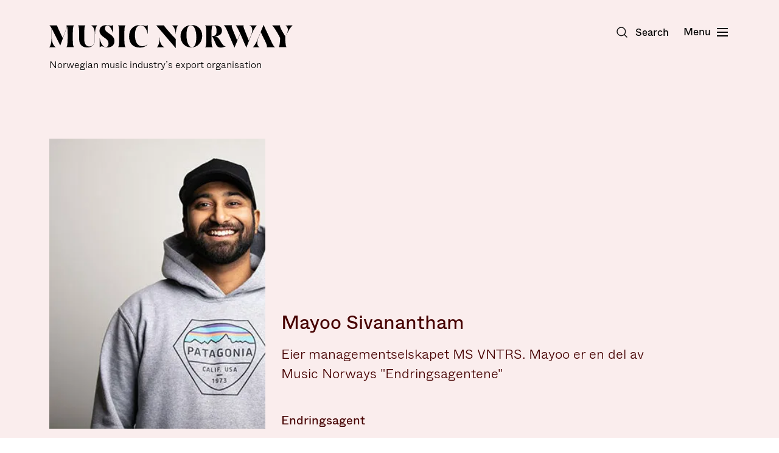

--- FILE ---
content_type: text/html; charset=UTF-8
request_url: https://musicnorway.no/english/network/mayoo-sivanantham
body_size: 15310
content:
<!doctype html>




<html class="no-js" lang="en">
    <head>
        
<meta http-equiv="X-UA-Compatible" content="IE=Edge">
<meta charset="UTF-8">


    <link rel="preconnect" href="//i2.vrs.gd"/>
    <link rel="dns-prefetch" href="//i2.vrs.gd/">
    <link rel="preconnect" href="//www.google.com"/>
    <link rel="dns-prefetch" href="//www.google.com/">
    <link rel="preconnect" href="//www.gstatic.com"/>
    <link rel="dns-prefetch" href="//www.gstatic.com/">
    <link rel="preconnect" href="//fonts.gstatic.com"/>
    <link rel="dns-prefetch" href="//fonts.gstatic.com/">

<link rel="home" href="https://musicnorway.no/english/">
<link rel="canonical" href="https://musicnorway.no/english/network/mayoo-sivanantham">
<meta property="og:url" content="https://musicnorway.no/english/network/mayoo-sivanantham"><meta name="twitter:url" content="https://musicnorway.no/english/network/mayoo-sivanantham"><meta property="og:locale" content="en">
<title>Mayoo Sivanantham – Music Norway</title>
    <meta name="description" content="Eier managementselskapet MS VNTRS. Mayoo er en del av Music Norways &quot;Endringsagentene&quot;">
    <meta name="image" content="https://i2.vrs.gd/musicnorway/uploads/images/Bransjefolk/mayoo-EA.jpg?quality=85&width=1200&height=675&format=jpg&crop=600%2C338%2C0%2C31">
    <meta property="og:type" content="website">
    <meta property="og:see_also" content="https://www.facebook.com/musicnorwayno/"><meta property="og:see_also" content="https://twitter.com/MusicNorwayNO"><meta property="og:see_also" content="https://www.instagram.com/musicnorway/"><meta property="og:see_also" content="https://vimeo.com/user6067369"><meta property="og:see_also" content="https://www.youtube.com/channel/UCALNusC6CXSwBnkNaGXiPAA">
    <meta property="fb:profile_id" content="116770405150357">
    <meta name="twitter:card" content="summary_large_image">
    <meta name="twitter:site" content="@MusicNorwayNO">
    <meta name="twitter:author" content="@MusicNorwayNO">
    <meta name="twitter:creator" content="@MusicNorwayNO">
    <meta property="og:title" content="Mayoo Sivanantham">
    <meta property="og:description" content="Eier managementselskapet MS VNTRS. Mayoo er en del av Music Norways &quot;Endringsagentene&quot;">
    <meta property="og:image" content="https://i2.vrs.gd/musicnorway/uploads/images/Bransjefolk/mayoo-EA.jpg?quality=85&width=1200&height=630&format=jpg&crop=600%2C315%2C0%2C42">
    <meta name="twitter:title" content="Mayoo Sivanantham">
    <meta name="twitter:description" content="Eier managementselskapet MS VNTRS. Mayoo er en del av Music Norways &quot;Endringsagentene&quot;">
    <meta name="twitter:image" content="https://i2.vrs.gd/musicnorway/uploads/images/Bransjefolk/mayoo-EA.jpg?quality=85&width=1200&height=600&format=jpg&crop=600%2C300%2C0%2C50">
    <meta property="og:image:type" content="image/jpeg">
    <meta property="og:image:width" content="1200">
    <meta property="og:image:height" content="630">
    

<meta name="viewport" content="width=device-width, initial-scale=1.0">
<meta name="format-detection" content="telephone=no">
<meta name="twitter:widgets:csp" content="on">

<script>
        window.onerror = function () {
            document.documentElement.className += " js-error";
            window.onerror = null;
        };
        document.documentElement.style.setProperty('--vh', (window.innerHeight * 0.01) + 'px');
                                        !function(t){var n={};function e(r){if(n[r])return n[r].exports;var o=n[r]={i:r,l:!1,exports:{}};return t[r].call(o.exports,o,o.exports,e),o.l=!0,o.exports}e.m=t,e.c=n,e.d=function(t,n,r){e.o(t,n)||Object.defineProperty(t,n,{enumerable:!0,get:r})},e.r=function(t){"undefined"!=typeof Symbol&&Symbol.toStringTag&&Object.defineProperty(t,Symbol.toStringTag,{value:"Module"}),Object.defineProperty(t,"__esModule",{value:!0})},e.t=function(t,n){if(1&n&&(t=e(t)),8&n)return t;if(4&n&&"object"==typeof t&&t&&t.__esModule)return t;var r=Object.create(null);if(e.r(r),Object.defineProperty(r,"default",{enumerable:!0,value:t}),2&n&&"string"!=typeof t)for(var o in t)e.d(r,o,function(n){return t[n]}.bind(null,o));return r},e.n=function(t){var n=t&&t.__esModule?function(){return t.default}:function(){return t};return e.d(n,"a",n),n},e.o=function(t,n){return Object.prototype.hasOwnProperty.call(t,n)},e.p="/assets/",e(e.s=301)}({100:function(t,n,e){"use strict";var r=e(46);e(34)({target:"RegExp",proto:!0,forced:r!==/./.exec},{exec:r})},101:function(t,n,e){t.exports=e(41)("native-function-to-string",Function.toString)},102:function(t,n,e){var r=e(9),o=e(79),i=e(23).f,u=e(82).f,c=e(52),a=e(63),s=r.RegExp,f=s,l=s.prototype,p=/a/g,v=/a/g,d=new s(p)!==p;if(e(12)&&(!d||e(14)((function(){return v[e(5)("match")]=!1,s(p)!=p||s(v)==v||"/a/i"!=s(p,"i")})))){s=function(t,n){var e=this instanceof s,r=c(t),i=void 0===n;return!e&&r&&t.constructor===s&&i?t:o(d?new f(r&&!i?t.source:t,n):f((r=t instanceof s)?t.source:t,r&&i?a.call(t):n),e?this:l,s)};for(var h=function(t){t in s||i(s,t,{configurable:!0,get:function(){return f[t]},set:function(n){f[t]=n}})},g=u(f),y=0;g.length>y;)h(g[y++]);l.constructor=s,s.prototype=l,e(24)(r,"RegExp",s)}e(107)("RegExp")},103:function(t,n,e){var r=e(16),o=e(11),i=function(t,n){if(o(t),!r(n)&&null!==n)throw TypeError(n+": can't set as prototype!")};t.exports={set:Object.setPrototypeOf||("__proto__"in{}?function(t,n,r){try{(r=e(56)(Function.call,e(80).f(Object.prototype,"__proto__").set,2))(t,[]),n=!(t instanceof Array)}catch(t){n=!0}return function(t,e){return i(t,e),n?t.__proto__=e:r(t,e),t}}({},!1):void 0),check:i}},104:function(t,n){n.f={}.propertyIsEnumerable},105:function(t,n,e){var r=e(38),o=e(21),i=e(106);t.exports=function(t){return function(n,e,u){var c,a=r(n),s=o(a.length),f=i(u,s);if(t&&e!=e){for(;s>f;)if((c=a[f++])!=c)return!0}else for(;s>f;f++)if((t||f in a)&&a[f]===e)return t||f||0;return!t&&-1}}},106:function(t,n,e){var r=e(28),o=Math.max,i=Math.min;t.exports=function(t,n){return(t=r(t))<0?o(t+n,0):i(t,n)}},107:function(t,n,e){"use strict";var r=e(9),o=e(23),i=e(12),u=e(5)("species");t.exports=function(t){var n=r[t];i&&n&&!n[u]&&o.f(n,u,{configurable:!0,get:function(){return this}})}},108:function(t,n,e){e(109),t.exports=e(3).Date.now},109:function(t,n,e){var r=e(6);r(r.S,"Date",{now:function(){return(new Date).getTime()}})},11:function(t,n,e){var r=e(16);t.exports=function(t){if(!r(t))throw TypeError(t+" is not an object!");return t}},12:function(t,n,e){t.exports=!e(14)((function(){return 7!=Object.defineProperty({},"a",{get:function(){return 7}}).a}))},14:function(t,n){t.exports=function(t){try{return!!t()}catch(t){return!0}}},15:function(t,n,e){t.exports=!e(30)((function(){return 7!=Object.defineProperty({},"a",{get:function(){return 7}}).a}))},16:function(t,n){t.exports=function(t){return"object"==typeof t?null!==t:"function"==typeof t}},20:function(t,n){t.exports=function(t){if(null==t)throw TypeError("Can't call method on  "+t);return t}},21:function(t,n,e){var r=e(28),o=Math.min;t.exports=function(t){return t>0?o(r(t),9007199254740991):0}},22:function(t,n,e){var r=e(23),o=e(55);t.exports=e(12)?function(t,n,e){return r.f(t,n,o(1,e))}:function(t,n,e){return t[n]=e,t}},23:function(t,n,e){var r=e(11),o=e(64),i=e(54),u=Object.defineProperty;n.f=e(12)?Object.defineProperty:function(t,n,e){if(r(t),n=i(n,!0),r(e),o)try{return u(t,n,e)}catch(t){}if("get"in e||"set"in e)throw TypeError("Accessors not supported!");return"value"in e&&(t[n]=e.value),t}},24:function(t,n,e){var r=e(9),o=e(22),i=e(29),u=e(43)("src"),c=e(101),a=(""+c).split("toString");e(42).inspectSource=function(t){return c.call(t)},(t.exports=function(t,n,e,c){var s="function"==typeof e;s&&(i(e,"name")||o(e,"name",n)),t[n]!==e&&(s&&(i(e,u)||o(e,u,t[n]?""+t[n]:a.join(String(n)))),t===r?t[n]=e:c?t[n]?t[n]=e:o(t,n,e):(delete t[n],o(t,n,e)))})(Function.prototype,"toString",(function(){return"function"==typeof this&&this[u]||c.call(this)}))},25:function(t,n,e){var r=e(26),o=e(85),i=e(69),u=Object.defineProperty;n.f=e(15)?Object.defineProperty:function(t,n,e){if(r(t),n=i(n,!0),r(e),o)try{return u(t,n,e)}catch(t){}if("get"in e||"set"in e)throw TypeError("Accessors not supported!");return"value"in e&&(t[n]=e.value),t}},26:function(t,n,e){var r=e(27);t.exports=function(t){if(!r(t))throw TypeError(t+" is not an object!");return t}},27:function(t,n){t.exports=function(t){return"object"==typeof t?null!==t:"function"==typeof t}},28:function(t,n){var e=Math.ceil,r=Math.floor;t.exports=function(t){return isNaN(t=+t)?0:(t>0?r:e)(t)}},29:function(t,n){var e={}.hasOwnProperty;t.exports=function(t,n){return e.call(t,n)}},3:function(t,n){var e=t.exports={version:"2.6.11"};"number"==typeof __e&&(__e=e)},30:function(t,n){t.exports=function(t){try{return!!t()}catch(t){return!0}}},301:function(t,n,e){"use strict";e.r(n);e(51),e(102),e(84),e(67);var r=e(40),o=e.n(r);!function(t,n,e){var r=navigator.userAgent,i=n.documentElement,u=!1,c=!1,a=o()();function s(n,e){return!!l()&&(e=2===arguments.length?e:"inherit","CSS"in t&&"supports"in t.CSS?t.CSS.supports(n,e):"supportsCSS"in t?t.supportsCSS(n,e):f(n,e))}function f(e,r){var o=n.createElement("link"),i=n.getElementsByTagName("HEAD")[0],u=[],c=e.replace(/(^|-)([a-z])/g,(function(t,n,e){return e.toUpperCase()}));for(var a in u[e]=e,u["Webkit"+c]="-webkit-"+e,u["Moz"+c]="-moz-"+e,u["ms"+c]="-ms-"+e,i.insertBefore(o,null),u)void 0!==o.style[a]&&(o.style[a]=r);var s=t.getComputedStyle(o,null),f=s.getPropertyValue("-webkit-"+e)||s.getPropertyValue("-moz-"+e)||s.getPropertyValue("-ms-"+e)||s.getPropertyValue(e);return o.parentNode.removeChild(o),f===r}function l(){return n.addEventListener&&n.querySelectorAll&&t.getComputedStyle}function p(){return(t.pageYOffset||i.scrollTop)-(i.clientTop||0)>0}function v(){return"ontouchstart"in t||navigator.maxTouchPoints>0||navigator.msMaxTouchPoints>0}function d(){return""!==n.location.hash}function h(){var t,e,i,f,h,g=this;return this.test("js",!0),this.test("outline",!1),this.test("modern",l),this.test("anchor",d),this.test("touch",v),this.test("autoplay",(function(){return!(null!==r.match(/(iPhone|iPad|iPod|Android|BlackBerry|webOS|Windows Phone)/gi))})),this.test("flexbox",s("display","flex")),this.test("csstransforms",s("transform-origin","50% 50%")),this.test("csstransitions",s("transition-duration","1s")),this.test("cssanimations",s("animation-duration","1s")),this.test("objectfit","objectFit"in n.documentElement.style!=!1),this.ready((function(){g.test("scrolled",p)})),null!==r.match(/(iPhone|iPad|iPod)/gi)&&(this.sheet=((h=n.createElement("style")).appendChild(n.createTextNode("")),n.head.appendChild(h),h.sheet),t=this.sheet,e="*",i="cursor: pointer",f=f||0,"insertRule"in t?t.insertRule(e+"{"+i+"}",f):"addRule"in t&&t.addRule(e,i,f),this.addClass("is-ios")),r.match(/safari/i)&&r.match(/iphone|ipad|ipod/i)&&!r.match(/chrome|crios|fxios|edgios/i)&&this.addClass("ios-safari"),null!==r.match(/(Android)/gi)&&this.addClass("is-android"),null!==r.match(/(Edge)/gi)&&this.addClass("is-msedge"),n.addEventListener&&(n.addEventListener("keydown",(function(t){9!==t.keyCode&&9!==t.which||g.test("outline",!0)})),n.addEventListener("mousedown",(function(t){g.test("outline",!1)})),n.addEventListener("touchstart",(function(t){c||(c=!0,u=!1,g.addClass("using-touch"),g.removeClass("using-mouse")),a=o()()})),n.addEventListener("touchend",(function(t){a=o()()})),n.addEventListener("mousemove",(function(t){u||o()()-a>300&&(c=!1,u=!0,g.removeClass("using-touch"),g.addClass("using-mouse"))}))),this}h.prototype={getCookie:function(t){t=t.replace(/([.*+?^=!:${}()|[\]\/\\])/g,"\\$1");var e=new RegExp("(?:^|;)\\s?"+t+"=(.*?)(?:;|$)","i"),r=n.cookie.match(e);return r&&unescape(r[1])},deleteCookie:function(t){return this.getCookie(t)&&this.setCookie(t,"",-1),this},setCookie:function(t,e,r,o){var i="";if(r){var u=new Date;u.setTime(u.getTime()+24*r*60*60*1e3),i=";expires="+u.toGMTString()}return o=";path="+(o||"/"),n.cookie=t+"="+e+i+o,this},addClass:function(t,n){return"classList"in(n=n||i)?n.classList.add(t):this.hasClass(t,n)||(n.className+=" "+t),this},hasClass:function(t,n){return"classList"in(n=n||i)?n.classList.contains(t):!!n.className.match(new RegExp("(\\s|^)"+t+"(\\s|$)"))},removeClass:function(t,n){return"classList"in(n=n||i)?n.classList.remove(t):n.className=n.className.replace(new RegExp("(^|\\b)"+t.split(" ").join("|")+"(\\b|$)","gi")," "),this},ready:function(t){"interactive"===n.readyState||"complete"===n.readyState?t():n.addEventListener?n.addEventListener("DOMContentLoaded",t):n.attachEvent&&n.attachEvent("onreadystatechange",t)},test:function(t,n){("function"==typeof n?n():n)?this.removeClass("no-"+t).addClass(t):this.removeClass(t).addClass("no-"+t)}},t.vrsg=new h}(window,document)},33:function(t,n){var e={}.toString;t.exports=function(t){return e.call(t).slice(8,-1)}},34:function(t,n,e){var r=e(9),o=e(42),i=e(22),u=e(24),c=e(56),a=function(t,n,e){var s,f,l,p,v=t&a.F,d=t&a.G,h=t&a.S,g=t&a.P,y=t&a.B,x=d?r:h?r[n]||(r[n]={}):(r[n]||{}).prototype,m=d?o:o[n]||(o[n]={}),b=m.prototype||(m.prototype={});for(s in d&&(e=n),e)l=((f=!v&&x&&void 0!==x[s])?x:e)[s],p=y&&f?c(l,r):g&&"function"==typeof l?c(Function.call,l):l,x&&u(x,s,l,t&a.U),m[s]!=l&&i(m,s,p),g&&b[s]!=l&&(b[s]=l)};r.core=o,a.F=1,a.G=2,a.S=4,a.P=8,a.B=16,a.W=32,a.U=64,a.R=128,t.exports=a},35:function(t,n,e){var r=e(25),o=e(49);t.exports=e(15)?function(t,n,e){return r.f(t,n,o(1,e))}:function(t,n,e){return t[n]=e,t}},36:function(t,n){var e={}.hasOwnProperty;t.exports=function(t,n){return e.call(t,n)}},38:function(t,n,e){var r=e(81),o=e(20);t.exports=function(t){return r(o(t))}},40:function(t,n,e){t.exports=e(108)},41:function(t,n,e){var r=e(42),o=e(9),i=o["__core-js_shared__"]||(o["__core-js_shared__"]={});(t.exports=function(t,n){return i[t]||(i[t]=void 0!==n?n:{})})("versions",[]).push({version:r.version,mode:e(76)?"pure":"global",copyright:"© 2019 Denis Pushkarev (zloirock.ru)"})},42:function(t,n){var e=t.exports={version:"2.6.11"};"number"==typeof __e&&(__e=e)},43:function(t,n){var e=0,r=Math.random();t.exports=function(t){return"Symbol(".concat(void 0===t?"":t,")_",(++e+r).toString(36))}},44:function(t,n,e){"use strict";var r=e(99)(!0);t.exports=function(t,n,e){return n+(e?r(t,n).length:1)}},45:function(t,n,e){"use strict";var r=e(77),o=RegExp.prototype.exec;t.exports=function(t,n){var e=t.exec;if("function"==typeof e){var i=e.call(t,n);if("object"!=typeof i)throw new TypeError("RegExp exec method returned something other than an Object or null");return i}if("RegExp"!==r(t))throw new TypeError("RegExp#exec called on incompatible receiver");return o.call(t,n)}},46:function(t,n,e){"use strict";var r,o,i=e(63),u=RegExp.prototype.exec,c=String.prototype.replace,a=u,s=(r=/a/,o=/b*/g,u.call(r,"a"),u.call(o,"a"),0!==r.lastIndex||0!==o.lastIndex),f=void 0!==/()??/.exec("")[1];(s||f)&&(a=function(t){var n,e,r,o,a=this;return f&&(e=new RegExp("^"+a.source+"$(?!\\s)",i.call(a))),s&&(n=a.lastIndex),r=u.call(a,t),s&&r&&(a.lastIndex=a.global?r.index+r[0].length:n),f&&r&&r.length>1&&c.call(r[0],e,(function(){for(o=1;o<arguments.length-2;o++)void 0===arguments[o]&&(r[o]=void 0)})),r}),t.exports=a},47:function(t,n,e){"use strict";e(100);var r=e(24),o=e(22),i=e(14),u=e(20),c=e(5),a=e(46),s=c("species"),f=!i((function(){var t=/./;return t.exec=function(){var t=[];return t.groups={a:"7"},t},"7"!=="".replace(t,"$<a>")})),l=function(){var t=/(?:)/,n=t.exec;t.exec=function(){return n.apply(this,arguments)};var e="ab".split(t);return 2===e.length&&"a"===e[0]&&"b"===e[1]}();t.exports=function(t,n,e){var p=c(t),v=!i((function(){var n={};return n[p]=function(){return 7},7!=""[t](n)})),d=v?!i((function(){var n=!1,e=/a/;return e.exec=function(){return n=!0,null},"split"===t&&(e.constructor={},e.constructor[s]=function(){return e}),e[p](""),!n})):void 0;if(!v||!d||"replace"===t&&!f||"split"===t&&!l){var h=/./[p],g=e(u,p,""[t],(function(t,n,e,r,o){return n.exec===a?v&&!o?{done:!0,value:h.call(n,e,r)}:{done:!0,value:t.call(e,n,r)}:{done:!1}})),y=g[0],x=g[1];r(String.prototype,t,y),o(RegExp.prototype,p,2==n?function(t,n){return x.call(t,this,n)}:function(t){return x.call(t,this)})}}},48:function(t,n,e){var r=e(58);t.exports=function(t,n,e){if(r(t),void 0===n)return t;switch(e){case 1:return function(e){return t.call(n,e)};case 2:return function(e,r){return t.call(n,e,r)};case 3:return function(e,r,o){return t.call(n,e,r,o)}}return function(){return t.apply(n,arguments)}}},49:function(t,n){t.exports=function(t,n){return{enumerable:!(1&t),configurable:!(2&t),writable:!(4&t),value:n}}},5:function(t,n,e){var r=e(41)("wks"),o=e(43),i=e(9).Symbol,u="function"==typeof i;(t.exports=function(t){return r[t]||(r[t]=u&&i[t]||(u?i:o)("Symbol."+t))}).store=r},51:function(t,n,e){"use strict";var r=e(52),o=e(11),i=e(98),u=e(44),c=e(21),a=e(45),s=e(46),f=e(14),l=Math.min,p=[].push,v="length",d=!f((function(){RegExp(4294967295,"y")}));e(47)("split",2,(function(t,n,e,f){var h;return h="c"=="abbc".split(/(b)*/)[1]||4!="test".split(/(?:)/,-1)[v]||2!="ab".split(/(?:ab)*/)[v]||4!=".".split(/(.?)(.?)/)[v]||".".split(/()()/)[v]>1||"".split(/.?/)[v]?function(t,n){var o=String(this);if(void 0===t&&0===n)return[];if(!r(t))return e.call(o,t,n);for(var i,u,c,a=[],f=(t.ignoreCase?"i":"")+(t.multiline?"m":"")+(t.unicode?"u":"")+(t.sticky?"y":""),l=0,d=void 0===n?4294967295:n>>>0,h=new RegExp(t.source,f+"g");(i=s.call(h,o))&&!((u=h.lastIndex)>l&&(a.push(o.slice(l,i.index)),i[v]>1&&i.index<o[v]&&p.apply(a,i.slice(1)),c=i[0][v],l=u,a[v]>=d));)h.lastIndex===i.index&&h.lastIndex++;return l===o[v]?!c&&h.test("")||a.push(""):a.push(o.slice(l)),a[v]>d?a.slice(0,d):a}:"0".split(void 0,0)[v]?function(t,n){return void 0===t&&0===n?[]:e.call(this,t,n)}:e,[function(e,r){var o=t(this),i=null==e?void 0:e[n];return void 0!==i?i.call(e,o,r):h.call(String(o),e,r)},function(t,n){var r=f(h,t,this,n,h!==e);if(r.done)return r.value;var s=o(t),p=String(this),v=i(s,RegExp),g=s.unicode,y=(s.ignoreCase?"i":"")+(s.multiline?"m":"")+(s.unicode?"u":"")+(d?"y":"g"),x=new v(d?s:"^(?:"+s.source+")",y),m=void 0===n?4294967295:n>>>0;if(0===m)return[];if(0===p.length)return null===a(x,p)?[p]:[];for(var b=0,w=0,S=[];w<p.length;){x.lastIndex=d?w:0;var E,_=a(x,d?p:p.slice(w));if(null===_||(E=l(c(x.lastIndex+(d?0:w)),p.length))===b)w=u(p,w,g);else{if(S.push(p.slice(b,w)),S.length===m)return S;for(var C=1;C<=_.length-1;C++)if(S.push(_[C]),S.length===m)return S;w=b=E}}return S.push(p.slice(b)),S}]}))},52:function(t,n,e){var r=e(16),o=e(33),i=e(5)("match");t.exports=function(t){var n;return r(t)&&(void 0!==(n=t[i])?!!n:"RegExp"==o(t))}},53:function(t,n){t.exports=function(t){if("function"!=typeof t)throw TypeError(t+" is not a function!");return t}},54:function(t,n,e){var r=e(16);t.exports=function(t,n){if(!r(t))return t;var e,o;if(n&&"function"==typeof(e=t.toString)&&!r(o=e.call(t)))return o;if("function"==typeof(e=t.valueOf)&&!r(o=e.call(t)))return o;if(!n&&"function"==typeof(e=t.toString)&&!r(o=e.call(t)))return o;throw TypeError("Can't convert object to primitive value")}},55:function(t,n){t.exports=function(t,n){return{enumerable:!(1&t),configurable:!(2&t),writable:!(4&t),value:n}}},56:function(t,n,e){var r=e(53);t.exports=function(t,n,e){if(r(t),void 0===n)return t;switch(e){case 1:return function(e){return t.call(n,e)};case 2:return function(e,r){return t.call(n,e,r)};case 3:return function(e,r,o){return t.call(n,e,r,o)}}return function(){return t.apply(n,arguments)}}},57:function(t,n,e){var r=e(20);t.exports=function(t){return Object(r(t))}},58:function(t,n){t.exports=function(t){if("function"!=typeof t)throw TypeError(t+" is not a function!");return t}},6:function(t,n,e){var r=e(7),o=e(3),i=e(48),u=e(35),c=e(36),a=function(t,n,e){var s,f,l,p=t&a.F,v=t&a.G,d=t&a.S,h=t&a.P,g=t&a.B,y=t&a.W,x=v?o:o[n]||(o[n]={}),m=x.prototype,b=v?r:d?r[n]:(r[n]||{}).prototype;for(s in v&&(e=n),e)(f=!p&&b&&void 0!==b[s])&&c(x,s)||(l=f?b[s]:e[s],x[s]=v&&"function"!=typeof b[s]?e[s]:g&&f?i(l,r):y&&b[s]==l?function(t){var n=function(n,e,r){if(this instanceof t){switch(arguments.length){case 0:return new t;case 1:return new t(n);case 2:return new t(n,e)}return new t(n,e,r)}return t.apply(this,arguments)};return n.prototype=t.prototype,n}(l):h&&"function"==typeof l?i(Function.call,l):l,h&&((x.virtual||(x.virtual={}))[s]=l,t&a.R&&m&&!m[s]&&u(m,s,l)))};a.F=1,a.G=2,a.S=4,a.P=8,a.B=16,a.W=32,a.U=64,a.R=128,t.exports=a},63:function(t,n,e){"use strict";var r=e(11);t.exports=function(){var t=r(this),n="";return t.global&&(n+="g"),t.ignoreCase&&(n+="i"),t.multiline&&(n+="m"),t.unicode&&(n+="u"),t.sticky&&(n+="y"),n}},64:function(t,n,e){t.exports=!e(12)&&!e(14)((function(){return 7!=Object.defineProperty(e(78)("div"),"a",{get:function(){return 7}}).a}))},65:function(t,n,e){var r=e(41)("keys"),o=e(43);t.exports=function(t){return r[t]||(r[t]=o(t))}},66:function(t,n){t.exports="constructor,hasOwnProperty,isPrototypeOf,propertyIsEnumerable,toLocaleString,toString,valueOf".split(",")},67:function(t,n,e){"use strict";var r=e(11),o=e(57),i=e(21),u=e(28),c=e(44),a=e(45),s=Math.max,f=Math.min,l=Math.floor,p=/\$([$&`']|\d\d?|<[^>]*>)/g,v=/\$([$&`']|\d\d?)/g;e(47)("replace",2,(function(t,n,e,d){return[function(r,o){var i=t(this),u=null==r?void 0:r[n];return void 0!==u?u.call(r,i,o):e.call(String(i),r,o)},function(t,n){var o=d(e,t,this,n);if(o.done)return o.value;var l=r(t),p=String(this),v="function"==typeof n;v||(n=String(n));var g=l.global;if(g){var y=l.unicode;l.lastIndex=0}for(var x=[];;){var m=a(l,p);if(null===m)break;if(x.push(m),!g)break;""===String(m[0])&&(l.lastIndex=c(p,i(l.lastIndex),y))}for(var b,w="",S=0,E=0;E<x.length;E++){m=x[E];for(var _=String(m[0]),C=s(f(u(m.index),p.length),0),O=[],j=1;j<m.length;j++)O.push(void 0===(b=m[j])?b:String(b));var P=m.groups;if(v){var R=[_].concat(O,C,p);void 0!==P&&R.push(P);var M=String(n.apply(void 0,R))}else M=h(_,p,C,O,P,n);C>=S&&(w+=p.slice(S,C)+M,S=C+_.length)}return w+p.slice(S)}];function h(t,n,r,i,u,c){var a=r+t.length,s=i.length,f=v;return void 0!==u&&(u=o(u),f=p),e.call(c,f,(function(e,o){var c;switch(o.charAt(0)){case"$":return"$";case"&":return t;case"`":return n.slice(0,r);case"'":return n.slice(a);case"<":c=u[o.slice(1,-1)];break;default:var f=+o;if(0===f)return e;if(f>s){var p=l(f/10);return 0===p?e:p<=s?void 0===i[p-1]?o.charAt(1):i[p-1]+o.charAt(1):e}c=i[f-1]}return void 0===c?"":c}))}}))},68:function(t,n,e){var r=e(27),o=e(7).document,i=r(o)&&r(o.createElement);t.exports=function(t){return i?o.createElement(t):{}}},69:function(t,n,e){var r=e(27);t.exports=function(t,n){if(!r(t))return t;var e,o;if(n&&"function"==typeof(e=t.toString)&&!r(o=e.call(t)))return o;if("function"==typeof(e=t.valueOf)&&!r(o=e.call(t)))return o;if(!n&&"function"==typeof(e=t.toString)&&!r(o=e.call(t)))return o;throw TypeError("Can't convert object to primitive value")}},7:function(t,n){var e=t.exports="undefined"!=typeof window&&window.Math==Math?window:"undefined"!=typeof self&&self.Math==Math?self:Function("return this")();"number"==typeof __g&&(__g=e)},76:function(t,n){t.exports=!1},77:function(t,n,e){var r=e(33),o=e(5)("toStringTag"),i="Arguments"==r(function(){return arguments}());t.exports=function(t){var n,e,u;return void 0===t?"Undefined":null===t?"Null":"string"==typeof(e=function(t,n){try{return t[n]}catch(t){}}(n=Object(t),o))?e:i?r(n):"Object"==(u=r(n))&&"function"==typeof n.callee?"Arguments":u}},78:function(t,n,e){var r=e(16),o=e(9).document,i=r(o)&&r(o.createElement);t.exports=function(t){return i?o.createElement(t):{}}},79:function(t,n,e){var r=e(16),o=e(103).set;t.exports=function(t,n,e){var i,u=n.constructor;return u!==e&&"function"==typeof u&&(i=u.prototype)!==e.prototype&&r(i)&&o&&o(t,i),t}},80:function(t,n,e){var r=e(104),o=e(55),i=e(38),u=e(54),c=e(29),a=e(64),s=Object.getOwnPropertyDescriptor;n.f=e(12)?s:function(t,n){if(t=i(t),n=u(n,!0),a)try{return s(t,n)}catch(t){}if(c(t,n))return o(!r.f.call(t,n),t[n])}},81:function(t,n,e){var r=e(33);t.exports=Object("z").propertyIsEnumerable(0)?Object:function(t){return"String"==r(t)?t.split(""):Object(t)}},82:function(t,n,e){var r=e(83),o=e(66).concat("length","prototype");n.f=Object.getOwnPropertyNames||function(t){return r(t,o)}},83:function(t,n,e){var r=e(29),o=e(38),i=e(105)(!1),u=e(65)("IE_PROTO");t.exports=function(t,n){var e,c=o(t),a=0,s=[];for(e in c)e!=u&&r(c,e)&&s.push(e);for(;n.length>a;)r(c,e=n[a++])&&(~i(s,e)||s.push(e));return s}},84:function(t,n,e){"use strict";var r=e(11),o=e(21),i=e(44),u=e(45);e(47)("match",1,(function(t,n,e,c){return[function(e){var r=t(this),o=null==e?void 0:e[n];return void 0!==o?o.call(e,r):new RegExp(e)[n](String(r))},function(t){var n=c(e,t,this);if(n.done)return n.value;var a=r(t),s=String(this);if(!a.global)return u(a,s);var f=a.unicode;a.lastIndex=0;for(var l,p=[],v=0;null!==(l=u(a,s));){var d=String(l[0]);p[v]=d,""===d&&(a.lastIndex=i(s,o(a.lastIndex),f)),v++}return 0===v?null:p}]}))},85:function(t,n,e){t.exports=!e(15)&&!e(30)((function(){return 7!=Object.defineProperty(e(68)("div"),"a",{get:function(){return 7}}).a}))},9:function(t,n){var e=t.exports="undefined"!=typeof window&&window.Math==Math?window:"undefined"!=typeof self&&self.Math==Math?self:Function("return this")();"number"==typeof __g&&(__g=e)},98:function(t,n,e){var r=e(11),o=e(53),i=e(5)("species");t.exports=function(t,n){var e,u=r(t).constructor;return void 0===u||null==(e=r(u)[i])?n:o(e)}},99:function(t,n,e){var r=e(28),o=e(20);t.exports=function(t){return function(n,e){var i,u,c=String(o(n)),a=r(e),s=c.length;return a<0||a>=s?t?"":void 0:(i=c.charCodeAt(a))<55296||i>56319||a+1===s||(u=c.charCodeAt(a+1))<56320||u>57343?t?c.charAt(a):i:t?c.slice(a,a+2):u-56320+(i-55296<<10)+65536}}}});
//# sourceMappingURL=/assets/inline.js.map
        
                    </script>

            <link rel="stylesheet" href="/assets/1734448615/bundle.css" />
    
<script>;</script>
<link rel="apple-touch-icon" sizes="180x180" href="/assets/img/apple-touch-icon.png">
<link rel="icon" type="image/png" sizes="32x32" href="/assets/img/favicon-32x32.png">
<link rel="icon" type="image/png" sizes="16x16" href="/assets/img/favicon-16x16.png">
<link rel="manifest" href="/site.webmanifest">
<link rel="mask-icon" href="/assets/img/safari-pinned-tab.svg" color="#3b0100">
<link rel="shortcut icon" href="/favicon.ico">
<meta name="apple-mobile-web-app-title" content="Music Norway">
<meta name="application-name" content="Music Norway">
<meta name="msapplication-TileColor" content="#3b0100">
<meta name="msapplication-config" content="/browserconfig.xml">
<meta name="theme-color" content="#ffffff">

<script src="https://cdn.usefathom.com/script.js" data-site="JXDFXWMO" defer></script>
<script src="https://www.google.com/recaptcha/api.js?render=6LfeJQ8mAAAAAFd960w4WvFhWvlyXmMR17azSw9C"></script>
    </head>
            <body class="antialiased flex flex-col min-h-full bg-red-lightest text-red-darkest">
        

        
    <header id="top" class="page-header pointer-events-none absolute z-50 top-0 left-0 w-full py-20 m:py-40 text-black" role="banner" data-component="Header">
        <div class="u-wrap flex items-start pointer-events-auto">
            <a href="https://musicnorway.no/english/" class="flex flex-col mr-auto" aria-label="Music Norway">
                <svg class="page-header__logo" width="195" height="18.8" xmlns="http://www.w3.org/2000/svg" viewBox="0 0 195 18.8"><path fill="currentColor" d="M19.9.5c-.9.3-1.1 3.2-1.1 8.7 0 5.7.1 8.4 1.1 8.7h-6.3c.9-.3 1.1-3.1 1.1-8.7 0-3.9-.1-6.4-.4-7.7L8.8 16.6 3.1 5.2 2 3v7c0 3.6.9 6.4 3.1 8H0c1.3-1.5 1.8-4.4 1.8-8V2.8C1.1 1.6.5.8.1.5h6C6.6 1.7 7.1 3 7.6 4l3.2 6.7 2.9-7.9c.3-.7.3-1.8 0-2.3h.1-.1 6.2zm18.5 0c-1.7 1.7-1.8 5.6-1.8 8.9v2.1c0 4.1-1.8 6.7-6.1 6.7-3.6 0-6.6-1.8-6.6-6.7 0-7.7 0-10.6-1-11H29c-1 .4-1 3.3-1 11 0 4.9 2.2 5.9 4.4 5.9 2.3 0 4.1-1.9 4.1-5.9V9.4c0-3.9-.1-7.2-3-8.9h4.9zM51 6.7C50 3.4 48.4.6 46.5.6c-1.1 0-1.9.7-1.9 2.4 0 1.5.8 2.4 4 4.5 2.4 1.6 3.6 3.4 3.6 5.6 0 3.2-2.3 5.1-5.8 5.1-2.1 0-3-.9-4.5-.9-.5 0-.9.2-1.5.8v-7.2c.7 4 2.7 7 4.8 7 1.1 0 2.2-.8 2.2-2.7 0-2.1-.7-3.1-3.6-5.1-2.4-1.6-3.6-3.3-3.6-5.1 0-2.8 1.8-4.7 5.6-4.7 2 0 2.6.5 3.8.5.4 0 1-.2 1.5-.8L51 6.7zm10.2 11.2H55c.9-.4 1-3 1-8.5 0-5.9-.1-8.5-1-8.9h6.1c-.9.4-1 3-1 8.9 0 5.5.2 8.1 1.1 8.5zm17.7-2.8c-1 2-3.1 3.2-6.3 3.2-5.3 0-8.7-3.1-8.7-8.9 0-5.9 3.7-9.2 8.9-9.2 2.5 0 3 .7 4.3.7.8 0 1.3-.2 1.7-.7v7.3C78 2.7 75.6.4 73 .4c-2.3 0-4.4 2.3-4.4 8s2.4 8.8 5.8 8.8c2.1 0 3.6-.7 4.5-2.1zM103.1.5c-1.3 1.4-1.8 4.8-1.8 8.2v10.1c-3.1-3.7-8.4-9.9-12.9-15.1v6.4c0 3.5.9 6.4 3.8 7.9h-6c1.6-1.5 2.1-4.3 2.1-7.9V3.6L85.7.5h6.1c1.5 2.4 6.4 7.7 9.5 10.9V8.7c0-3.4-.9-6.7-3-8.2h4.8zm10.6 17.7c-5.2 0-8.6-4.1-8.6-9 0-5.1 3.6-9 9-9 5.5 0 8.4 4.2 8.4 8.7-.1 5-3.5 9.3-8.8 9.3zm.6-.2c2.2 0 3.5-3.1 3.5-8 0-5.3-1.7-9.6-4.4-9.6-2.2 0-3.5 2.6-3.5 7.6-.1 5.4 1.7 10 4.4 10zm17.9-8.8c1.3.1 2.8.6 4 2.5.5.7 1.7 2.9 2.6 4 .8 1.1 1.5 1.5 2.5 1.5v.1c-1.2.6-2.7 1-3.9 1-1.9 0-3-.9-3.4-1.7-.9-1.4-2.1-5.4-3.8-7.6v-.1c2.2.3 3.8-.5 3.8-3.6 0-4.2-1.2-4.6-2.5-4.6-.7 0-1.1.3-1.2 1-.5 2.8-.4 5.5-.4 7.2 0 5.5.1 8.7 1.1 9.1h-6.3c1-.2 1.1-3.5 1.1-8.6 0-3.9.1-8.1-1-8.9 1.1.1 2.4.1 3.3.1 1.6 0 2.5-.1 3.8-.1 4.9 0 6.4 1.7 6.4 4.3.1 2.7-2.1 4.4-6.1 4.4zM166.4.5c-1 .6-2.8 3.4-4.5 7.5l-4.1 10.4c-.2-.7-.7-1.8-1.4-3.3l-3.4-8-4.7 11.3c-.2-.7-.8-1.9-1.4-3.3l-4.3-10c-1.1-2.7-2.1-4.2-2.8-4.7h6.6c-.7.5.1 2.5 1.3 5.4l2.8 6.8 2.4-5.7-.9-1.7c-1.1-2.7-2.1-4.2-2.8-4.7h6.6c-.7.5.1 2.5 1.3 5.4l2.7 6.8 1.9-4.7c1.7-4.2.8-7.1-1.8-7.5h6.5zm.5 11l.5-1.1L171.7 0c.2.7.8 1.9 1.4 3.3l4.7 10c1.2 2.7 2.2 4.2 2.9 4.7h-6.6c.7-.5-.1-2.5-1.4-5.3l-.5-1-.1-.1-2.7-5.7-1.9 4.7c-.2.4-.3.7-.4 1.1v.1c-1.1 3.5-.2 6 1.8 6.3h-6c.9-.6 2.5-2.9 4-6.3v-.3zM195 .5c-1.4 1-2.7 3.1-3.8 5.1L189 9.4c0 2.8.1 7.4 1 8.5h-6.2c.8-.9 1-4.6 1.1-7.3-.7-1.4-1.8-3.5-3-5.4-1.6-2.7-2.8-4.2-3.5-4.7h6.6c-.7.5.4 2.5 2 5.4.8 1.4 1.6 2.7 2 3.4l.9-1.6c1.8-3.1 1.6-5.8-.8-7.1l5.9-.1z"/></svg>
                <span class="logo-payoff text-14 m:text-16 leading-19 m:leading-21 mt-8 m:mt-16">Norwegian music industry’s export organisation</span>
            </a>
            <a href="https://musicnorway.no/english/search" class="flex items-center u-hit mr-16 m:mr-24">
                <svg width="24" height="26" viewBox="0 0 24 26" fill="none" xmlns="http://www.w3.org/2000/svg">
                    <path d="M10.857 18.7141C14.6441 18.7141 17.7141 15.6441 17.7141 11.857C17.7141 8.07001 14.6441 5 10.857 5C7.07001 5 4 8.07001 4 11.857C4 15.6441 7.07001 18.7141 10.857 18.7141Z" stroke="#141414" stroke-width="1.5" stroke-miterlimit="10" stroke-linecap="round" stroke-linejoin="round"/>
                    <path d="M19.9979 21.0018L15.7031 16.707" stroke="#141414" stroke-width="1.5" stroke-miterlimit="10" stroke-linecap="round" stroke-linejoin="round"/>
                </svg>
                <span class="hidden m:block font-normal text-17 leading-25 ml-10">Search</span>
            </a>
            <a href="#menu" class="page-header__hamburger flex items-center u-hit mr-3" data-hamburger>
                <span class="hidden m:block font-normal text-17 leading-25 mr-10">Menu</span>
                <div>
                    <i></i>
                    <i></i>
                    <i></i>
                </div>
            </a>
        </div>
    </header>

    <nav id="menu" class="page-menu hidden bg-black bg-opacity-65 fixed z-40 top-0 left-0 w-full h-full" data-component="Menu" aria-label="Menu">
        <div class="page-menu__wrapper bg-green-lightest text-black" data-wrapper>
            <div class="g-wrap">
                <div class="g-col g-3@m g-push-1@m mb-16 m:-mb-24 l:-mb-32">
                    <ul class="flex flex-wrap font-normal text-24 m:text-28 l:text-32 leading-1">
                                                    <li class="w-50 m:w-100 mb-16 m:mb-24 l:mb-32">
                                <a href="https://musicnorway.no/english/calendar" class="line-link--inverted">Calendar</a>
                            </li>
                                                    <li class="w-50 m:w-100 mb-16 m:mb-24 l:mb-32">
                                <a href="https://musicnorway.no/english/projects" class="line-link--inverted">Projects</a>
                            </li>
                                                    <li class="w-50 m:w-100 mb-16 m:mb-24 l:mb-32">
                                <a href="https://musicnorway.no/" class="line-link--inverted text-green-dark">Norsk</a>
                            </li>
                                            </ul>
                </div>

                                                                    <div class="g-col g-3@m text-20 l:text-22 leading-1">
                                                    <a href="https://musicnorway.no/english/topic/industry-talk-1" class="line-link--inverted inline-block mb-16 l:mb-24" data-menu-item>Industry Talk</a><br>
                                                    <a href="https://musicnorway.no/english/topic/eksportpodden" class="line-link--inverted inline-block mb-16 l:mb-24" data-menu-item>Podcast</a><br>
                                                    <a href="https://musicnorway.no/english/topic/capacity-building-programs" class="line-link--inverted inline-block mb-16 l:mb-24" data-menu-item>Capacity building programs</a><br>
                                            </div>
                                    <div class="g-col g-3@m text-20 l:text-22 leading-1">
                                                    <a href="https://musicnorway.no/english/about-music-norway/employees" class="line-link--inverted inline-block mb-16 l:mb-24" data-menu-item>Our team</a><br>
                                                    <a href="" class="line-link--inverted inline-block mb-16 l:mb-24" data-menu-item></a><br>
                                            </div>
                
                <ul class="g-col g-8@m g-push-4@m page-menu__some flex">
                                            <li class="mr-24">
                            <a href="https://www.facebook.com/musicnorwayno/" target="_blank" rel="noopener noreferrer" class="block u-hit transition duration-300 ease-in-out hover:text-green-dark" aria-label="Facebook"><svg xmlns="http://www.w3.org/2000/svg" width="24" height="23.85" viewBox="0 0 24 23.85"><path d="M24 12a12 12 0 10-13.875 11.854v-8.385H7.078V12h3.047V9.356c0-3.007 1.792-4.669 4.533-4.669a18.453 18.453 0 012.686.234v2.954h-1.513a1.734 1.734 0 00-1.956 1.874V12H17.2l-.532 3.469h-2.8v8.385A12 12 0 0024 12z" fill="currentColor"/></svg></a>
                        </li>
                                                                <li class="mr-24">
                            <a href="https://twitter.com/MusicNorwayNO" target="_blank" rel="noopener noreferrer" class="block u-hit transition duration-300 ease-in-out hover:text-green-dark" aria-label="Twitter"><svg xmlns="http://www.w3.org/2000/svg" width="29.53" height="24" viewBox="0 0 29.53 24"><path d="M0 21.33A17.308 17.308 0 0026.543 6.707v-.7a13.446 13.446 0 002.988-3.115 13.244 13.244 0 01-3.433.89c.159-.1 2.352-1.589 2.638-3.369a19.308 19.308 0 01-2.925 1.24c-.286.095-.6.19-.89.286A6.024 6.024 0 0020.471 0a6.092 6.092 0 00-6.072 6.071 6.438 6.438 0 00.159 1.367A18.169 18.169 0 012.097 1.144S-.796 5.118 3.845 9.186a6.274 6.274 0 01-2.638-.794 5.789 5.789 0 004.8 6.04 5.534 5.534 0 01-2.67.1A6.009 6.009 0 008.9 18.791 11.669 11.669 0 010 21.334z" fill="currentColor" fill-rule="evenodd"/></svg></a>
                        </li>
                                                                <li class="mr-24">
                            <a href="https://www.instagram.com/musicnorway/" target="_blank" rel="noopener noreferrer" class="block u-hit transition duration-300 ease-in-out hover:text-green-dark" aria-label="Instagram"><svg xmlns="http://www.w3.org/2000/svg" width="24" height="24" viewBox="0 0 24 24"><path d="M16.54 0H7.459A7.469 7.469 0 000 7.478v9.07A7.47 7.47 0 007.459 24h9.081A7.47 7.47 0 0024 16.548v-9.07A7.469 7.469 0 0016.54 0zm2.729 5.669a.918.918 0 00-1.837 0 .918.918 0 001.837 0zm-7.27.405a5.939 5.939 0 100 11.878 5.838 5.838 0 004.188-1.754 5.894 5.894 0 000-8.4A5.813 5.813 0 0012 6.075zm0 9.827a3.9 3.9 0 01-2.757-1.161 3.892 3.892 0 115.514 0A3.906 3.906 0 0112 15.9zm9.945.647a5.274 5.274 0 01-1.594 3.807 5.4 5.4 0 01-3.811 1.593H7.458a5.511 5.511 0 01-3.837-1.593 5.36 5.36 0 01-1.568-3.807v-9.07a5.375 5.375 0 011.568-3.833 5.508 5.508 0 013.837-1.594h9.081a5.4 5.4 0 013.811 1.594 5.288 5.288 0 011.594 3.833z" fill="currentColor" fill-rule="evenodd"/></svg></a>
                        </li>
                                                                                    <li class="mr-24">
                            <a href="https://open.spotify.com/user/music_norway" target="_blank" rel="noopener noreferrer" class="block u-hit transition duration-300 ease-in-out hover:text-green-dark" aria-label="Spotify"><svg xmlns="http://www.w3.org/2000/svg" width="24" height="24" viewBox="0 0 24 24"><path d="M12.006 0A11.983 11.983 0 0124 12.057a11.993 11.993 0 01-12.212 11.941A12 12 0 010 11.998 11.99 11.99 0 0112.006 0zM10.27 6.38c-.389 0-.779-.013-1.167 0a19.013 19.013 0 00-4.237.623 2.855 2.855 0 00-.566.194 1.109 1.109 0 00-.5 1.4 1.144 1.144 0 001.34.658c.773-.18 1.548-.373 2.332-.485a20.791 20.791 0 015.207-.052 16.24 16.24 0 016.478 1.939 1.026 1.026 0 001.152-.069 1.109 1.109 0 00-.063-1.874 13.06 13.06 0 00-2.325-1.095A21.946 21.946 0 0010.27 6.38zm8.834 7.093a.9.9 0 00-.478-.737 14.966 14.966 0 00-4.192-1.711 18.249 18.249 0 00-5.38-.519 15.955 15.955 0 00-3.847.653.928.928 0 00-.646 1.158.932.932 0 001.171.627 14.972 14.972 0 014.7-.581 16.311 16.311 0 014.637.788 12.829 12.829 0 012.619 1.189.938.938 0 001.416-.867zm-8.963.9c-.52.029-1.041.048-1.56.09a20.188 20.188 0 00-3 .483.7.7 0 00-.514.464.707.707 0 00.147.752.758.758 0 00.786.215 17.653 17.653 0 015.37-.442 11.546 11.546 0 015.08 1.6.741.741 0 001.049-.235.729.729 0 00-.279-1.036 15.603 15.603 0 00-1.118-.6 13.916 13.916 0 00-5.961-1.286z" fill="currentColor"/></svg></a>
                        </li>
                                                                <li class="mr-24">
                            <a href="https://www.youtube.com/channel/UCALNusC6CXSwBnkNaGXiPAA" target="_blank" rel="noopener noreferrer" class="block u-hit transition duration-300 ease-in-out hover:text-green-dark" aria-label="Youtube"><svg xmlns="http://www.w3.org/2000/svg" width="34.28" height="24" viewBox="0 0 34.28 24"><path d="M33.552 3.758A4.285 4.285 0 0030.518.723c-2.655-.724-13.379-.724-13.379-.724s-10.724 0-13.414.724A4.344 4.344 0 00.691 3.758a49.588 49.588 0 000 16.483 4.344 4.344 0 003.034 3.034c2.69.724 13.414.724 13.414.724s10.724 0 13.379-.689a4.285 4.285 0 003.034-3.035 47.452 47.452 0 000-16.517zM13.724 17.137l8.9-5.138-8.9-5.138z" fill="currentColor" fill-rule="evenodd"/></svg></a>
                        </li>
                                                        </ul>
            </div>
        </div>
    </nav>

    <script>
        [].forEach.call(document.querySelectorAll('[data-menu-item]'),function(link){if(document.location.pathname.indexOf(link.pathname)>-1){link.classList.remove('line-link--inverted');link.classList.add('line-link')}})    </script>

        <main id="main" role="main" class="flex flex-col flex-auto">
                        <article class="w-full">
            <div class="g-wrap pb-40 m:pb-96">
                <div class="g-col g-7@m g-6@l m:mt-auto">
                    <h1 class="h1 mb-8 m:mb-16">Mayoo Sivanantham</h1>
                                            <p class="h4 mb-26 m:mb-48">Eier managementselskapet MS VNTRS. Mayoo er en del av Music Norways &quot;Endringsagentene&quot;</p>
                                        <div class="font-normal text-20 l:text-24 leading-26 l:leading-30">
                                                    <p class="mb-3 last:mb-0">Endringsagent</p>
                                                                                                                    </div>
                </div>

                <div class="g-col g-4@m g-push-1@l m:order--1">
                                                                                                                <figure>
                            <div class="relative image-background mt-40 m:mt-0" style="padding-bottom: 134.23076923077%;">
                                <img src="data:image/svg+xml;charset=utf-8,%3Csvg%20xmlns%3D%27http%3A%2F%2Fwww.w3.org%2F2000%2Fsvg%27%20width%3D%27750%27%20height%3D%271007%27%20style%3D%27background%3Atransparent%27%2F%3E" data-sizes="auto" data-src="https://i2.vrs.gd/musicnorway/uploads/images/Bransjefolk/mayoo-EA.jpg?quality=85&width=750&height=1007&crop=298%2C400%2C151%2C0" data-srcset="https://i2.vrs.gd/musicnorway/uploads/images/Bransjefolk/mayoo-EA.jpg?quality=85&width=750&height=1007&crop=298%2C400%2C151%2C0 750w, https://i2.vrs.gd/musicnorway/uploads/images/Bransjefolk/mayoo-EA.jpg?quality=85&width=950&height=1275&crop=299%2C400%2C150%2C0 950w, https://i2.vrs.gd/musicnorway/uploads/images/Bransjefolk/mayoo-EA.jpg?quality=85&width=1150&height=1544&crop=298%2C400%2C151%2C0 1150w, https://i2.vrs.gd/musicnorway/uploads/images/Bransjefolk/mayoo-EA.jpg?quality=85&width=1350&height=1812&crop=299%2C400%2C150%2C0 1350w, https://i2.vrs.gd/musicnorway/uploads/images/Bransjefolk/mayoo-EA.jpg?quality=85&width=1550&height=2081&crop=298%2C400%2C151%2C0 1550w, https://i2.vrs.gd/musicnorway/uploads/images/Bransjefolk/mayoo-EA.jpg?quality=85&width=1750&height=2349&crop=298%2C400%2C151%2C0 1750w, https://i2.vrs.gd/musicnorway/uploads/images/Bransjefolk/mayoo-EA.jpg?quality=85&width=1950&height=2618&crop=298%2C400%2C151%2C0 1950w, https://i2.vrs.gd/musicnorway/uploads/images/Bransjefolk/mayoo-EA.jpg?quality=85&width=2000&height=2685&crop=298%2C400%2C151%2C0 2000w" alt="Mayoo manager" class="placed-image lazyload" style="object-position: 50% 50%;" /><noscript><img src="data:image/svg+xml;charset=utf-8,%3Csvg%20xmlns%3D%27http%3A%2F%2Fwww.w3.org%2F2000%2Fsvg%27%20width%3D%27750%27%20height%3D%271007%27%20style%3D%27background%3Atransparent%27%2F%3E" sizes="100vw" srcset="https://i2.vrs.gd/musicnorway/uploads/images/Bransjefolk/mayoo-EA.jpg?quality=85&width=750&height=1007&crop=298%2C400%2C151%2C0 750w, https://i2.vrs.gd/musicnorway/uploads/images/Bransjefolk/mayoo-EA.jpg?quality=85&width=950&height=1275&crop=299%2C400%2C150%2C0 950w, https://i2.vrs.gd/musicnorway/uploads/images/Bransjefolk/mayoo-EA.jpg?quality=85&width=1150&height=1544&crop=298%2C400%2C151%2C0 1150w, https://i2.vrs.gd/musicnorway/uploads/images/Bransjefolk/mayoo-EA.jpg?quality=85&width=1350&height=1812&crop=299%2C400%2C150%2C0 1350w, https://i2.vrs.gd/musicnorway/uploads/images/Bransjefolk/mayoo-EA.jpg?quality=85&width=1550&height=2081&crop=298%2C400%2C151%2C0 1550w, https://i2.vrs.gd/musicnorway/uploads/images/Bransjefolk/mayoo-EA.jpg?quality=85&width=1750&height=2349&crop=298%2C400%2C151%2C0 1750w, https://i2.vrs.gd/musicnorway/uploads/images/Bransjefolk/mayoo-EA.jpg?quality=85&width=1950&height=2618&crop=298%2C400%2C151%2C0 1950w, https://i2.vrs.gd/musicnorway/uploads/images/Bransjefolk/mayoo-EA.jpg?quality=85&width=2000&height=2685&crop=298%2C400%2C151%2C0 2000w" alt="Mayoo manager" class="placed-image" style="object-position: 50% 50%;" /></noscript>
                            </div>
                                                    </figure>
                                    </div>
            </div>

            
                <div class="g-wrap margins">
        <div class="g-col g-6@m g-push-3@m wysiwyg text-block"><p>Mayoo Sivanantham sin vei mot en karriere i musikkbransjen tok så smått form i 2015, men skjøt for alvor fart i 2016. Da startet han i managementselskapet Compro AS, hvor han jobbet 1 år med mindre og større artister som Set One’s Cap og Marcus &amp; Martinus.</p>
<p>Sommeren 2017 startet han hos Little Big Sister som Content Manager – der han jobbet med flere av LBS-artistene. Men etter 2 år i LBS, har Mayoo startet for seg selv og satser alt på sitt eget managementselskap, MS VNTRS.</p></div>
    </div>
                            <div class="g-wrap margins">
        <div class="g-col g-8@m g-7@l g-push-3@m">
            


<a href="https://musicnorway.no/english/partners/endringsagentene" class="person-plug flex flex-wrap sp:flex-no-wrap h-full bg-red-lightest text-red-darkest image-zoom">
    <div class="person-plug__image relative w-full m:w-50">
                <div class="w-full h-0 pb-70p sp:pb-129p"></div>
        <div class="placed-image image-background overflow-hidden">
                            <img src="data:image/svg+xml;charset=utf-8,%3Csvg%20xmlns%3D%27http%3A%2F%2Fwww.w3.org%2F2000%2Fsvg%27%20width%3D%27500%27%20height%3D%27646%27%20style%3D%27background%3Atransparent%27%2F%3E" data-sizes="auto" data-src="https://i2.vrs.gd/musicnorway/uploads/images/EA-Alle.jpg?quality=85&width=500&height=646&crop=310%2C400%2C145%2C0" data-srcset="https://i2.vrs.gd/musicnorway/uploads/images/EA-Alle.jpg?quality=85&width=500&height=646&crop=310%2C400%2C145%2C0 500w, https://i2.vrs.gd/musicnorway/uploads/images/EA-Alle.jpg?quality=85&width=700&height=904&crop=310%2C400%2C145%2C0 700w, https://i2.vrs.gd/musicnorway/uploads/images/EA-Alle.jpg?quality=85&width=900&height=1163&crop=310%2C400%2C145%2C0 900w, https://i2.vrs.gd/musicnorway/uploads/images/EA-Alle.jpg?quality=85&width=1000&height=1292&crop=310%2C400%2C145%2C0 1000w" alt="Endringsagentene" class="placed-image object-cover lazyload" style="object-position: 50% 50%;" /><noscript><img src="data:image/svg+xml;charset=utf-8,%3Csvg%20xmlns%3D%27http%3A%2F%2Fwww.w3.org%2F2000%2Fsvg%27%20width%3D%27500%27%20height%3D%27646%27%20style%3D%27background%3Atransparent%27%2F%3E" sizes="100vw" srcset="https://i2.vrs.gd/musicnorway/uploads/images/EA-Alle.jpg?quality=85&width=500&height=646&crop=310%2C400%2C145%2C0 500w, https://i2.vrs.gd/musicnorway/uploads/images/EA-Alle.jpg?quality=85&width=700&height=904&crop=310%2C400%2C145%2C0 700w, https://i2.vrs.gd/musicnorway/uploads/images/EA-Alle.jpg?quality=85&width=900&height=1163&crop=310%2C400%2C145%2C0 900w, https://i2.vrs.gd/musicnorway/uploads/images/EA-Alle.jpg?quality=85&width=1000&height=1292&crop=310%2C400%2C145%2C0 1000w" alt="Endringsagentene" class="placed-image object-cover" style="object-position: 50% 50%;" /></noscript>
                    </div>
    </div>
    <div class="flex flex-col flex-auto w-50 px-16 m:px-20 py-16 m:pt-20 m:pb-16 l:pb-20">
        <span class="caption mb-5">Råd</span>
        <h2 class="h4 mb-8 l:mb-24">Endringsagentene</h2>
        <p class="font-normal caption mb-16 sp:line-clamp-4">Endringsagentene er Music Norway sitt råd for større flerkulturelt mangfold i musikkbransjen.</p>
        <span class="font-normal caption underline mt-auto">Read more</span>
    </div>
</a>
        </div>
    </div>
    
            

    <div class="g-wrap margins">
        <div class="g-col g-6@m g-push-3@m -mb-8">
                            <a href="https://musicnorway.no/english/topic/likestilling" class="button--inverted mb-8">Equal rights</a>
                            <a href="https://musicnorway.no/english/country/norge" class="button--inverted mb-8">Norway</a>
                            <a href="https://musicnorway.no/english/genre/pop" class="button--inverted mb-8">Pop</a>
                    </div>
    </div>

            

            
            


            
        </article>
            </main>

        

        
    <footer id="bottom" class="page-footer relative z-4 mt-auto padding w-full bg-red-darkest text-red-lightest" role="contentinfo">
        <h2 class="sr-only">Footer</h2>
        <div class="g-wrap">
            <div class="g-col g-3@m mb-40 l:mb-0">
                <h3 class="text-18 leading-25 mb-16 m:mb-24">Shortcuts</h3>
                <ul class="flex flex-wrap font-normal h4 leading-1 -mb-16">
                                            <li class="w-full mb-16">
                            <a href="https://musicnorway.no/english/about-music-norway" class="line-link--inverted">About Music Norway</a>
                        </li>
                                            <li class="w-full mb-16">
                            <a href="https://musicnorway.no/" class="line-link--inverted text-red-light">Norsk</a>
                        </li>
                                    </ul>
            </div>

            <div class="g-col g-4@m g-3@l mb-40 l:mb-0">
                <h3 class="text-18 leading-25 mb-16 m:mb-24">Contact</h3>
                <div class="wysiwyg text-18 leading-26"><p>(+47) <a href="tel:22557480">22 55 74 80</a> (10:00-15:00)<a href="mailto:post@musicnorway.no"><br />post@musicnorway.no</a><br />Org. Nr: 999110029</p>
<p><a href="https://www.google.no/maps/place/Music+Norway/@59.9137191,10.7156985,17z/data=!3m1!4b1!4m5!3m4!1s0x46416c2b25cadc53:0xa25dcf6a88909666!8m2!3d59.9137191!4d10.7178926" target="_blank" rel="noreferrer noopener">Observatoriegata 1B<br />0254 Oslo, Norway</a></p></div>
            </div>

                        <div class="g-col g-5@m g-3@l mb-40 l:mb-0">
                <h3 class="text-18 leading-25 mb-16 m:mb-24">Newsletter</h3>
                <div class="wysiwyg text-18 leading-26"><p>Our newsletter in in Norwegian only. If you would like to subscribe you can do it <a href="https://pub.dialogapi.no/s/MjQ2OTA6OTMxMGE4MGYtOTE5OC00NTU2LTliOWYtNzdiMDJiODlhODZj" target="_blank" rel="noreferrer noopener">here.</a></p></div>
            </div>

            <div class="g-col g-3@l">
                <h3 class="hidden m:block text-18 leading-25 mb-16 l:mb-24">Follow us</h3>
                <ul class="page-footer__some flex">
                                            <li class="mr-24">
                            <a href="https://www.facebook.com/musicnorwayno/" target="_blank" rel="noopener noreferrer" class="block u-hit transition duration-300 ease-in-out hover:text-red-light" aria-label="Facebook"><svg xmlns="http://www.w3.org/2000/svg" width="24" height="23.85" viewBox="0 0 24 23.85"><path d="M24 12a12 12 0 10-13.875 11.854v-8.385H7.078V12h3.047V9.356c0-3.007 1.792-4.669 4.533-4.669a18.453 18.453 0 012.686.234v2.954h-1.513a1.734 1.734 0 00-1.956 1.874V12H17.2l-.532 3.469h-2.8v8.385A12 12 0 0024 12z" fill="currentColor"/></svg></a>
                        </li>
                                                                <li class="mr-24">
                            <a href="https://twitter.com/MusicNorwayNO" target="_blank" rel="noopener noreferrer" class="block u-hit transition duration-300 ease-in-out hover:text-red-light" aria-label="Twitter"><svg xmlns="http://www.w3.org/2000/svg" width="29.53" height="24" viewBox="0 0 29.53 24"><path d="M0 21.33A17.308 17.308 0 0026.543 6.707v-.7a13.446 13.446 0 002.988-3.115 13.244 13.244 0 01-3.433.89c.159-.1 2.352-1.589 2.638-3.369a19.308 19.308 0 01-2.925 1.24c-.286.095-.6.19-.89.286A6.024 6.024 0 0020.471 0a6.092 6.092 0 00-6.072 6.071 6.438 6.438 0 00.159 1.367A18.169 18.169 0 012.097 1.144S-.796 5.118 3.845 9.186a6.274 6.274 0 01-2.638-.794 5.789 5.789 0 004.8 6.04 5.534 5.534 0 01-2.67.1A6.009 6.009 0 008.9 18.791 11.669 11.669 0 010 21.334z" fill="currentColor" fill-rule="evenodd"/></svg></a>
                        </li>
                                                                <li class="mr-24">
                            <a href="https://www.instagram.com/musicnorway/" target="_blank" rel="noopener noreferrer" class="block u-hit transition duration-300 ease-in-out hover:text-red-light" aria-label="Instagram"><svg xmlns="http://www.w3.org/2000/svg" width="24" height="24" viewBox="0 0 24 24"><path d="M16.54 0H7.459A7.469 7.469 0 000 7.478v9.07A7.47 7.47 0 007.459 24h9.081A7.47 7.47 0 0024 16.548v-9.07A7.469 7.469 0 0016.54 0zm2.729 5.669a.918.918 0 00-1.837 0 .918.918 0 001.837 0zm-7.27.405a5.939 5.939 0 100 11.878 5.838 5.838 0 004.188-1.754 5.894 5.894 0 000-8.4A5.813 5.813 0 0012 6.075zm0 9.827a3.9 3.9 0 01-2.757-1.161 3.892 3.892 0 115.514 0A3.906 3.906 0 0112 15.9zm9.945.647a5.274 5.274 0 01-1.594 3.807 5.4 5.4 0 01-3.811 1.593H7.458a5.511 5.511 0 01-3.837-1.593 5.36 5.36 0 01-1.568-3.807v-9.07a5.375 5.375 0 011.568-3.833 5.508 5.508 0 013.837-1.594h9.081a5.4 5.4 0 013.811 1.594 5.288 5.288 0 011.594 3.833z" fill="currentColor" fill-rule="evenodd"/></svg></a>
                        </li>
                                                                                    <li class="mr-24">
                            <a href="https://open.spotify.com/user/music_norway" target="_blank" rel="noopener noreferrer" class="block u-hit transition duration-300 ease-in-out hover:text-red-light" aria-label="Spotify"><svg xmlns="http://www.w3.org/2000/svg" width="24" height="24" viewBox="0 0 24 24"><path d="M12.006 0A11.983 11.983 0 0124 12.057a11.993 11.993 0 01-12.212 11.941A12 12 0 010 11.998 11.99 11.99 0 0112.006 0zM10.27 6.38c-.389 0-.779-.013-1.167 0a19.013 19.013 0 00-4.237.623 2.855 2.855 0 00-.566.194 1.109 1.109 0 00-.5 1.4 1.144 1.144 0 001.34.658c.773-.18 1.548-.373 2.332-.485a20.791 20.791 0 015.207-.052 16.24 16.24 0 016.478 1.939 1.026 1.026 0 001.152-.069 1.109 1.109 0 00-.063-1.874 13.06 13.06 0 00-2.325-1.095A21.946 21.946 0 0010.27 6.38zm8.834 7.093a.9.9 0 00-.478-.737 14.966 14.966 0 00-4.192-1.711 18.249 18.249 0 00-5.38-.519 15.955 15.955 0 00-3.847.653.928.928 0 00-.646 1.158.932.932 0 001.171.627 14.972 14.972 0 014.7-.581 16.311 16.311 0 014.637.788 12.829 12.829 0 012.619 1.189.938.938 0 001.416-.867zm-8.963.9c-.52.029-1.041.048-1.56.09a20.188 20.188 0 00-3 .483.7.7 0 00-.514.464.707.707 0 00.147.752.758.758 0 00.786.215 17.653 17.653 0 015.37-.442 11.546 11.546 0 015.08 1.6.741.741 0 001.049-.235.729.729 0 00-.279-1.036 15.603 15.603 0 00-1.118-.6 13.916 13.916 0 00-5.961-1.286z" fill="currentColor"/></svg></a>
                        </li>
                                                                <li class="mr-24">
                            <a href="https://www.youtube.com/channel/UCALNusC6CXSwBnkNaGXiPAA" target="_blank" rel="noopener noreferrer" class="block u-hit transition duration-300 ease-in-out hover:text-red-light" aria-label="Youtube"><svg xmlns="http://www.w3.org/2000/svg" width="34.28" height="24" viewBox="0 0 34.28 24"><path d="M33.552 3.758A4.285 4.285 0 0030.518.723c-2.655-.724-13.379-.724-13.379-.724s-10.724 0-13.414.724A4.344 4.344 0 00.691 3.758a49.588 49.588 0 000 16.483 4.344 4.344 0 003.034 3.034c2.69.724 13.414.724 13.414.724s10.724 0 13.379-.689a4.285 4.285 0 003.034-3.035 47.452 47.452 0 000-16.517zM13.724 17.137l8.9-5.138-8.9-5.138z" fill="currentColor" fill-rule="evenodd"/></svg></a>
                        </li>
                                                        </ul>
            </div>
        </div>
    </footer>

        

            <script src="/assets/1730968303/bundle.js" async></script>
    

            </body>
</html>


--- FILE ---
content_type: text/html; charset=utf-8
request_url: https://www.google.com/recaptcha/api2/anchor?ar=1&k=6LfeJQ8mAAAAAFd960w4WvFhWvlyXmMR17azSw9C&co=aHR0cHM6Ly9tdXNpY25vcndheS5ubzo0NDM.&hl=en&v=PoyoqOPhxBO7pBk68S4YbpHZ&size=invisible&anchor-ms=20000&execute-ms=30000&cb=c3erpc7os8qw
body_size: 48789
content:
<!DOCTYPE HTML><html dir="ltr" lang="en"><head><meta http-equiv="Content-Type" content="text/html; charset=UTF-8">
<meta http-equiv="X-UA-Compatible" content="IE=edge">
<title>reCAPTCHA</title>
<style type="text/css">
/* cyrillic-ext */
@font-face {
  font-family: 'Roboto';
  font-style: normal;
  font-weight: 400;
  font-stretch: 100%;
  src: url(//fonts.gstatic.com/s/roboto/v48/KFO7CnqEu92Fr1ME7kSn66aGLdTylUAMa3GUBHMdazTgWw.woff2) format('woff2');
  unicode-range: U+0460-052F, U+1C80-1C8A, U+20B4, U+2DE0-2DFF, U+A640-A69F, U+FE2E-FE2F;
}
/* cyrillic */
@font-face {
  font-family: 'Roboto';
  font-style: normal;
  font-weight: 400;
  font-stretch: 100%;
  src: url(//fonts.gstatic.com/s/roboto/v48/KFO7CnqEu92Fr1ME7kSn66aGLdTylUAMa3iUBHMdazTgWw.woff2) format('woff2');
  unicode-range: U+0301, U+0400-045F, U+0490-0491, U+04B0-04B1, U+2116;
}
/* greek-ext */
@font-face {
  font-family: 'Roboto';
  font-style: normal;
  font-weight: 400;
  font-stretch: 100%;
  src: url(//fonts.gstatic.com/s/roboto/v48/KFO7CnqEu92Fr1ME7kSn66aGLdTylUAMa3CUBHMdazTgWw.woff2) format('woff2');
  unicode-range: U+1F00-1FFF;
}
/* greek */
@font-face {
  font-family: 'Roboto';
  font-style: normal;
  font-weight: 400;
  font-stretch: 100%;
  src: url(//fonts.gstatic.com/s/roboto/v48/KFO7CnqEu92Fr1ME7kSn66aGLdTylUAMa3-UBHMdazTgWw.woff2) format('woff2');
  unicode-range: U+0370-0377, U+037A-037F, U+0384-038A, U+038C, U+038E-03A1, U+03A3-03FF;
}
/* math */
@font-face {
  font-family: 'Roboto';
  font-style: normal;
  font-weight: 400;
  font-stretch: 100%;
  src: url(//fonts.gstatic.com/s/roboto/v48/KFO7CnqEu92Fr1ME7kSn66aGLdTylUAMawCUBHMdazTgWw.woff2) format('woff2');
  unicode-range: U+0302-0303, U+0305, U+0307-0308, U+0310, U+0312, U+0315, U+031A, U+0326-0327, U+032C, U+032F-0330, U+0332-0333, U+0338, U+033A, U+0346, U+034D, U+0391-03A1, U+03A3-03A9, U+03B1-03C9, U+03D1, U+03D5-03D6, U+03F0-03F1, U+03F4-03F5, U+2016-2017, U+2034-2038, U+203C, U+2040, U+2043, U+2047, U+2050, U+2057, U+205F, U+2070-2071, U+2074-208E, U+2090-209C, U+20D0-20DC, U+20E1, U+20E5-20EF, U+2100-2112, U+2114-2115, U+2117-2121, U+2123-214F, U+2190, U+2192, U+2194-21AE, U+21B0-21E5, U+21F1-21F2, U+21F4-2211, U+2213-2214, U+2216-22FF, U+2308-230B, U+2310, U+2319, U+231C-2321, U+2336-237A, U+237C, U+2395, U+239B-23B7, U+23D0, U+23DC-23E1, U+2474-2475, U+25AF, U+25B3, U+25B7, U+25BD, U+25C1, U+25CA, U+25CC, U+25FB, U+266D-266F, U+27C0-27FF, U+2900-2AFF, U+2B0E-2B11, U+2B30-2B4C, U+2BFE, U+3030, U+FF5B, U+FF5D, U+1D400-1D7FF, U+1EE00-1EEFF;
}
/* symbols */
@font-face {
  font-family: 'Roboto';
  font-style: normal;
  font-weight: 400;
  font-stretch: 100%;
  src: url(//fonts.gstatic.com/s/roboto/v48/KFO7CnqEu92Fr1ME7kSn66aGLdTylUAMaxKUBHMdazTgWw.woff2) format('woff2');
  unicode-range: U+0001-000C, U+000E-001F, U+007F-009F, U+20DD-20E0, U+20E2-20E4, U+2150-218F, U+2190, U+2192, U+2194-2199, U+21AF, U+21E6-21F0, U+21F3, U+2218-2219, U+2299, U+22C4-22C6, U+2300-243F, U+2440-244A, U+2460-24FF, U+25A0-27BF, U+2800-28FF, U+2921-2922, U+2981, U+29BF, U+29EB, U+2B00-2BFF, U+4DC0-4DFF, U+FFF9-FFFB, U+10140-1018E, U+10190-1019C, U+101A0, U+101D0-101FD, U+102E0-102FB, U+10E60-10E7E, U+1D2C0-1D2D3, U+1D2E0-1D37F, U+1F000-1F0FF, U+1F100-1F1AD, U+1F1E6-1F1FF, U+1F30D-1F30F, U+1F315, U+1F31C, U+1F31E, U+1F320-1F32C, U+1F336, U+1F378, U+1F37D, U+1F382, U+1F393-1F39F, U+1F3A7-1F3A8, U+1F3AC-1F3AF, U+1F3C2, U+1F3C4-1F3C6, U+1F3CA-1F3CE, U+1F3D4-1F3E0, U+1F3ED, U+1F3F1-1F3F3, U+1F3F5-1F3F7, U+1F408, U+1F415, U+1F41F, U+1F426, U+1F43F, U+1F441-1F442, U+1F444, U+1F446-1F449, U+1F44C-1F44E, U+1F453, U+1F46A, U+1F47D, U+1F4A3, U+1F4B0, U+1F4B3, U+1F4B9, U+1F4BB, U+1F4BF, U+1F4C8-1F4CB, U+1F4D6, U+1F4DA, U+1F4DF, U+1F4E3-1F4E6, U+1F4EA-1F4ED, U+1F4F7, U+1F4F9-1F4FB, U+1F4FD-1F4FE, U+1F503, U+1F507-1F50B, U+1F50D, U+1F512-1F513, U+1F53E-1F54A, U+1F54F-1F5FA, U+1F610, U+1F650-1F67F, U+1F687, U+1F68D, U+1F691, U+1F694, U+1F698, U+1F6AD, U+1F6B2, U+1F6B9-1F6BA, U+1F6BC, U+1F6C6-1F6CF, U+1F6D3-1F6D7, U+1F6E0-1F6EA, U+1F6F0-1F6F3, U+1F6F7-1F6FC, U+1F700-1F7FF, U+1F800-1F80B, U+1F810-1F847, U+1F850-1F859, U+1F860-1F887, U+1F890-1F8AD, U+1F8B0-1F8BB, U+1F8C0-1F8C1, U+1F900-1F90B, U+1F93B, U+1F946, U+1F984, U+1F996, U+1F9E9, U+1FA00-1FA6F, U+1FA70-1FA7C, U+1FA80-1FA89, U+1FA8F-1FAC6, U+1FACE-1FADC, U+1FADF-1FAE9, U+1FAF0-1FAF8, U+1FB00-1FBFF;
}
/* vietnamese */
@font-face {
  font-family: 'Roboto';
  font-style: normal;
  font-weight: 400;
  font-stretch: 100%;
  src: url(//fonts.gstatic.com/s/roboto/v48/KFO7CnqEu92Fr1ME7kSn66aGLdTylUAMa3OUBHMdazTgWw.woff2) format('woff2');
  unicode-range: U+0102-0103, U+0110-0111, U+0128-0129, U+0168-0169, U+01A0-01A1, U+01AF-01B0, U+0300-0301, U+0303-0304, U+0308-0309, U+0323, U+0329, U+1EA0-1EF9, U+20AB;
}
/* latin-ext */
@font-face {
  font-family: 'Roboto';
  font-style: normal;
  font-weight: 400;
  font-stretch: 100%;
  src: url(//fonts.gstatic.com/s/roboto/v48/KFO7CnqEu92Fr1ME7kSn66aGLdTylUAMa3KUBHMdazTgWw.woff2) format('woff2');
  unicode-range: U+0100-02BA, U+02BD-02C5, U+02C7-02CC, U+02CE-02D7, U+02DD-02FF, U+0304, U+0308, U+0329, U+1D00-1DBF, U+1E00-1E9F, U+1EF2-1EFF, U+2020, U+20A0-20AB, U+20AD-20C0, U+2113, U+2C60-2C7F, U+A720-A7FF;
}
/* latin */
@font-face {
  font-family: 'Roboto';
  font-style: normal;
  font-weight: 400;
  font-stretch: 100%;
  src: url(//fonts.gstatic.com/s/roboto/v48/KFO7CnqEu92Fr1ME7kSn66aGLdTylUAMa3yUBHMdazQ.woff2) format('woff2');
  unicode-range: U+0000-00FF, U+0131, U+0152-0153, U+02BB-02BC, U+02C6, U+02DA, U+02DC, U+0304, U+0308, U+0329, U+2000-206F, U+20AC, U+2122, U+2191, U+2193, U+2212, U+2215, U+FEFF, U+FFFD;
}
/* cyrillic-ext */
@font-face {
  font-family: 'Roboto';
  font-style: normal;
  font-weight: 500;
  font-stretch: 100%;
  src: url(//fonts.gstatic.com/s/roboto/v48/KFO7CnqEu92Fr1ME7kSn66aGLdTylUAMa3GUBHMdazTgWw.woff2) format('woff2');
  unicode-range: U+0460-052F, U+1C80-1C8A, U+20B4, U+2DE0-2DFF, U+A640-A69F, U+FE2E-FE2F;
}
/* cyrillic */
@font-face {
  font-family: 'Roboto';
  font-style: normal;
  font-weight: 500;
  font-stretch: 100%;
  src: url(//fonts.gstatic.com/s/roboto/v48/KFO7CnqEu92Fr1ME7kSn66aGLdTylUAMa3iUBHMdazTgWw.woff2) format('woff2');
  unicode-range: U+0301, U+0400-045F, U+0490-0491, U+04B0-04B1, U+2116;
}
/* greek-ext */
@font-face {
  font-family: 'Roboto';
  font-style: normal;
  font-weight: 500;
  font-stretch: 100%;
  src: url(//fonts.gstatic.com/s/roboto/v48/KFO7CnqEu92Fr1ME7kSn66aGLdTylUAMa3CUBHMdazTgWw.woff2) format('woff2');
  unicode-range: U+1F00-1FFF;
}
/* greek */
@font-face {
  font-family: 'Roboto';
  font-style: normal;
  font-weight: 500;
  font-stretch: 100%;
  src: url(//fonts.gstatic.com/s/roboto/v48/KFO7CnqEu92Fr1ME7kSn66aGLdTylUAMa3-UBHMdazTgWw.woff2) format('woff2');
  unicode-range: U+0370-0377, U+037A-037F, U+0384-038A, U+038C, U+038E-03A1, U+03A3-03FF;
}
/* math */
@font-face {
  font-family: 'Roboto';
  font-style: normal;
  font-weight: 500;
  font-stretch: 100%;
  src: url(//fonts.gstatic.com/s/roboto/v48/KFO7CnqEu92Fr1ME7kSn66aGLdTylUAMawCUBHMdazTgWw.woff2) format('woff2');
  unicode-range: U+0302-0303, U+0305, U+0307-0308, U+0310, U+0312, U+0315, U+031A, U+0326-0327, U+032C, U+032F-0330, U+0332-0333, U+0338, U+033A, U+0346, U+034D, U+0391-03A1, U+03A3-03A9, U+03B1-03C9, U+03D1, U+03D5-03D6, U+03F0-03F1, U+03F4-03F5, U+2016-2017, U+2034-2038, U+203C, U+2040, U+2043, U+2047, U+2050, U+2057, U+205F, U+2070-2071, U+2074-208E, U+2090-209C, U+20D0-20DC, U+20E1, U+20E5-20EF, U+2100-2112, U+2114-2115, U+2117-2121, U+2123-214F, U+2190, U+2192, U+2194-21AE, U+21B0-21E5, U+21F1-21F2, U+21F4-2211, U+2213-2214, U+2216-22FF, U+2308-230B, U+2310, U+2319, U+231C-2321, U+2336-237A, U+237C, U+2395, U+239B-23B7, U+23D0, U+23DC-23E1, U+2474-2475, U+25AF, U+25B3, U+25B7, U+25BD, U+25C1, U+25CA, U+25CC, U+25FB, U+266D-266F, U+27C0-27FF, U+2900-2AFF, U+2B0E-2B11, U+2B30-2B4C, U+2BFE, U+3030, U+FF5B, U+FF5D, U+1D400-1D7FF, U+1EE00-1EEFF;
}
/* symbols */
@font-face {
  font-family: 'Roboto';
  font-style: normal;
  font-weight: 500;
  font-stretch: 100%;
  src: url(//fonts.gstatic.com/s/roboto/v48/KFO7CnqEu92Fr1ME7kSn66aGLdTylUAMaxKUBHMdazTgWw.woff2) format('woff2');
  unicode-range: U+0001-000C, U+000E-001F, U+007F-009F, U+20DD-20E0, U+20E2-20E4, U+2150-218F, U+2190, U+2192, U+2194-2199, U+21AF, U+21E6-21F0, U+21F3, U+2218-2219, U+2299, U+22C4-22C6, U+2300-243F, U+2440-244A, U+2460-24FF, U+25A0-27BF, U+2800-28FF, U+2921-2922, U+2981, U+29BF, U+29EB, U+2B00-2BFF, U+4DC0-4DFF, U+FFF9-FFFB, U+10140-1018E, U+10190-1019C, U+101A0, U+101D0-101FD, U+102E0-102FB, U+10E60-10E7E, U+1D2C0-1D2D3, U+1D2E0-1D37F, U+1F000-1F0FF, U+1F100-1F1AD, U+1F1E6-1F1FF, U+1F30D-1F30F, U+1F315, U+1F31C, U+1F31E, U+1F320-1F32C, U+1F336, U+1F378, U+1F37D, U+1F382, U+1F393-1F39F, U+1F3A7-1F3A8, U+1F3AC-1F3AF, U+1F3C2, U+1F3C4-1F3C6, U+1F3CA-1F3CE, U+1F3D4-1F3E0, U+1F3ED, U+1F3F1-1F3F3, U+1F3F5-1F3F7, U+1F408, U+1F415, U+1F41F, U+1F426, U+1F43F, U+1F441-1F442, U+1F444, U+1F446-1F449, U+1F44C-1F44E, U+1F453, U+1F46A, U+1F47D, U+1F4A3, U+1F4B0, U+1F4B3, U+1F4B9, U+1F4BB, U+1F4BF, U+1F4C8-1F4CB, U+1F4D6, U+1F4DA, U+1F4DF, U+1F4E3-1F4E6, U+1F4EA-1F4ED, U+1F4F7, U+1F4F9-1F4FB, U+1F4FD-1F4FE, U+1F503, U+1F507-1F50B, U+1F50D, U+1F512-1F513, U+1F53E-1F54A, U+1F54F-1F5FA, U+1F610, U+1F650-1F67F, U+1F687, U+1F68D, U+1F691, U+1F694, U+1F698, U+1F6AD, U+1F6B2, U+1F6B9-1F6BA, U+1F6BC, U+1F6C6-1F6CF, U+1F6D3-1F6D7, U+1F6E0-1F6EA, U+1F6F0-1F6F3, U+1F6F7-1F6FC, U+1F700-1F7FF, U+1F800-1F80B, U+1F810-1F847, U+1F850-1F859, U+1F860-1F887, U+1F890-1F8AD, U+1F8B0-1F8BB, U+1F8C0-1F8C1, U+1F900-1F90B, U+1F93B, U+1F946, U+1F984, U+1F996, U+1F9E9, U+1FA00-1FA6F, U+1FA70-1FA7C, U+1FA80-1FA89, U+1FA8F-1FAC6, U+1FACE-1FADC, U+1FADF-1FAE9, U+1FAF0-1FAF8, U+1FB00-1FBFF;
}
/* vietnamese */
@font-face {
  font-family: 'Roboto';
  font-style: normal;
  font-weight: 500;
  font-stretch: 100%;
  src: url(//fonts.gstatic.com/s/roboto/v48/KFO7CnqEu92Fr1ME7kSn66aGLdTylUAMa3OUBHMdazTgWw.woff2) format('woff2');
  unicode-range: U+0102-0103, U+0110-0111, U+0128-0129, U+0168-0169, U+01A0-01A1, U+01AF-01B0, U+0300-0301, U+0303-0304, U+0308-0309, U+0323, U+0329, U+1EA0-1EF9, U+20AB;
}
/* latin-ext */
@font-face {
  font-family: 'Roboto';
  font-style: normal;
  font-weight: 500;
  font-stretch: 100%;
  src: url(//fonts.gstatic.com/s/roboto/v48/KFO7CnqEu92Fr1ME7kSn66aGLdTylUAMa3KUBHMdazTgWw.woff2) format('woff2');
  unicode-range: U+0100-02BA, U+02BD-02C5, U+02C7-02CC, U+02CE-02D7, U+02DD-02FF, U+0304, U+0308, U+0329, U+1D00-1DBF, U+1E00-1E9F, U+1EF2-1EFF, U+2020, U+20A0-20AB, U+20AD-20C0, U+2113, U+2C60-2C7F, U+A720-A7FF;
}
/* latin */
@font-face {
  font-family: 'Roboto';
  font-style: normal;
  font-weight: 500;
  font-stretch: 100%;
  src: url(//fonts.gstatic.com/s/roboto/v48/KFO7CnqEu92Fr1ME7kSn66aGLdTylUAMa3yUBHMdazQ.woff2) format('woff2');
  unicode-range: U+0000-00FF, U+0131, U+0152-0153, U+02BB-02BC, U+02C6, U+02DA, U+02DC, U+0304, U+0308, U+0329, U+2000-206F, U+20AC, U+2122, U+2191, U+2193, U+2212, U+2215, U+FEFF, U+FFFD;
}
/* cyrillic-ext */
@font-face {
  font-family: 'Roboto';
  font-style: normal;
  font-weight: 900;
  font-stretch: 100%;
  src: url(//fonts.gstatic.com/s/roboto/v48/KFO7CnqEu92Fr1ME7kSn66aGLdTylUAMa3GUBHMdazTgWw.woff2) format('woff2');
  unicode-range: U+0460-052F, U+1C80-1C8A, U+20B4, U+2DE0-2DFF, U+A640-A69F, U+FE2E-FE2F;
}
/* cyrillic */
@font-face {
  font-family: 'Roboto';
  font-style: normal;
  font-weight: 900;
  font-stretch: 100%;
  src: url(//fonts.gstatic.com/s/roboto/v48/KFO7CnqEu92Fr1ME7kSn66aGLdTylUAMa3iUBHMdazTgWw.woff2) format('woff2');
  unicode-range: U+0301, U+0400-045F, U+0490-0491, U+04B0-04B1, U+2116;
}
/* greek-ext */
@font-face {
  font-family: 'Roboto';
  font-style: normal;
  font-weight: 900;
  font-stretch: 100%;
  src: url(//fonts.gstatic.com/s/roboto/v48/KFO7CnqEu92Fr1ME7kSn66aGLdTylUAMa3CUBHMdazTgWw.woff2) format('woff2');
  unicode-range: U+1F00-1FFF;
}
/* greek */
@font-face {
  font-family: 'Roboto';
  font-style: normal;
  font-weight: 900;
  font-stretch: 100%;
  src: url(//fonts.gstatic.com/s/roboto/v48/KFO7CnqEu92Fr1ME7kSn66aGLdTylUAMa3-UBHMdazTgWw.woff2) format('woff2');
  unicode-range: U+0370-0377, U+037A-037F, U+0384-038A, U+038C, U+038E-03A1, U+03A3-03FF;
}
/* math */
@font-face {
  font-family: 'Roboto';
  font-style: normal;
  font-weight: 900;
  font-stretch: 100%;
  src: url(//fonts.gstatic.com/s/roboto/v48/KFO7CnqEu92Fr1ME7kSn66aGLdTylUAMawCUBHMdazTgWw.woff2) format('woff2');
  unicode-range: U+0302-0303, U+0305, U+0307-0308, U+0310, U+0312, U+0315, U+031A, U+0326-0327, U+032C, U+032F-0330, U+0332-0333, U+0338, U+033A, U+0346, U+034D, U+0391-03A1, U+03A3-03A9, U+03B1-03C9, U+03D1, U+03D5-03D6, U+03F0-03F1, U+03F4-03F5, U+2016-2017, U+2034-2038, U+203C, U+2040, U+2043, U+2047, U+2050, U+2057, U+205F, U+2070-2071, U+2074-208E, U+2090-209C, U+20D0-20DC, U+20E1, U+20E5-20EF, U+2100-2112, U+2114-2115, U+2117-2121, U+2123-214F, U+2190, U+2192, U+2194-21AE, U+21B0-21E5, U+21F1-21F2, U+21F4-2211, U+2213-2214, U+2216-22FF, U+2308-230B, U+2310, U+2319, U+231C-2321, U+2336-237A, U+237C, U+2395, U+239B-23B7, U+23D0, U+23DC-23E1, U+2474-2475, U+25AF, U+25B3, U+25B7, U+25BD, U+25C1, U+25CA, U+25CC, U+25FB, U+266D-266F, U+27C0-27FF, U+2900-2AFF, U+2B0E-2B11, U+2B30-2B4C, U+2BFE, U+3030, U+FF5B, U+FF5D, U+1D400-1D7FF, U+1EE00-1EEFF;
}
/* symbols */
@font-face {
  font-family: 'Roboto';
  font-style: normal;
  font-weight: 900;
  font-stretch: 100%;
  src: url(//fonts.gstatic.com/s/roboto/v48/KFO7CnqEu92Fr1ME7kSn66aGLdTylUAMaxKUBHMdazTgWw.woff2) format('woff2');
  unicode-range: U+0001-000C, U+000E-001F, U+007F-009F, U+20DD-20E0, U+20E2-20E4, U+2150-218F, U+2190, U+2192, U+2194-2199, U+21AF, U+21E6-21F0, U+21F3, U+2218-2219, U+2299, U+22C4-22C6, U+2300-243F, U+2440-244A, U+2460-24FF, U+25A0-27BF, U+2800-28FF, U+2921-2922, U+2981, U+29BF, U+29EB, U+2B00-2BFF, U+4DC0-4DFF, U+FFF9-FFFB, U+10140-1018E, U+10190-1019C, U+101A0, U+101D0-101FD, U+102E0-102FB, U+10E60-10E7E, U+1D2C0-1D2D3, U+1D2E0-1D37F, U+1F000-1F0FF, U+1F100-1F1AD, U+1F1E6-1F1FF, U+1F30D-1F30F, U+1F315, U+1F31C, U+1F31E, U+1F320-1F32C, U+1F336, U+1F378, U+1F37D, U+1F382, U+1F393-1F39F, U+1F3A7-1F3A8, U+1F3AC-1F3AF, U+1F3C2, U+1F3C4-1F3C6, U+1F3CA-1F3CE, U+1F3D4-1F3E0, U+1F3ED, U+1F3F1-1F3F3, U+1F3F5-1F3F7, U+1F408, U+1F415, U+1F41F, U+1F426, U+1F43F, U+1F441-1F442, U+1F444, U+1F446-1F449, U+1F44C-1F44E, U+1F453, U+1F46A, U+1F47D, U+1F4A3, U+1F4B0, U+1F4B3, U+1F4B9, U+1F4BB, U+1F4BF, U+1F4C8-1F4CB, U+1F4D6, U+1F4DA, U+1F4DF, U+1F4E3-1F4E6, U+1F4EA-1F4ED, U+1F4F7, U+1F4F9-1F4FB, U+1F4FD-1F4FE, U+1F503, U+1F507-1F50B, U+1F50D, U+1F512-1F513, U+1F53E-1F54A, U+1F54F-1F5FA, U+1F610, U+1F650-1F67F, U+1F687, U+1F68D, U+1F691, U+1F694, U+1F698, U+1F6AD, U+1F6B2, U+1F6B9-1F6BA, U+1F6BC, U+1F6C6-1F6CF, U+1F6D3-1F6D7, U+1F6E0-1F6EA, U+1F6F0-1F6F3, U+1F6F7-1F6FC, U+1F700-1F7FF, U+1F800-1F80B, U+1F810-1F847, U+1F850-1F859, U+1F860-1F887, U+1F890-1F8AD, U+1F8B0-1F8BB, U+1F8C0-1F8C1, U+1F900-1F90B, U+1F93B, U+1F946, U+1F984, U+1F996, U+1F9E9, U+1FA00-1FA6F, U+1FA70-1FA7C, U+1FA80-1FA89, U+1FA8F-1FAC6, U+1FACE-1FADC, U+1FADF-1FAE9, U+1FAF0-1FAF8, U+1FB00-1FBFF;
}
/* vietnamese */
@font-face {
  font-family: 'Roboto';
  font-style: normal;
  font-weight: 900;
  font-stretch: 100%;
  src: url(//fonts.gstatic.com/s/roboto/v48/KFO7CnqEu92Fr1ME7kSn66aGLdTylUAMa3OUBHMdazTgWw.woff2) format('woff2');
  unicode-range: U+0102-0103, U+0110-0111, U+0128-0129, U+0168-0169, U+01A0-01A1, U+01AF-01B0, U+0300-0301, U+0303-0304, U+0308-0309, U+0323, U+0329, U+1EA0-1EF9, U+20AB;
}
/* latin-ext */
@font-face {
  font-family: 'Roboto';
  font-style: normal;
  font-weight: 900;
  font-stretch: 100%;
  src: url(//fonts.gstatic.com/s/roboto/v48/KFO7CnqEu92Fr1ME7kSn66aGLdTylUAMa3KUBHMdazTgWw.woff2) format('woff2');
  unicode-range: U+0100-02BA, U+02BD-02C5, U+02C7-02CC, U+02CE-02D7, U+02DD-02FF, U+0304, U+0308, U+0329, U+1D00-1DBF, U+1E00-1E9F, U+1EF2-1EFF, U+2020, U+20A0-20AB, U+20AD-20C0, U+2113, U+2C60-2C7F, U+A720-A7FF;
}
/* latin */
@font-face {
  font-family: 'Roboto';
  font-style: normal;
  font-weight: 900;
  font-stretch: 100%;
  src: url(//fonts.gstatic.com/s/roboto/v48/KFO7CnqEu92Fr1ME7kSn66aGLdTylUAMa3yUBHMdazQ.woff2) format('woff2');
  unicode-range: U+0000-00FF, U+0131, U+0152-0153, U+02BB-02BC, U+02C6, U+02DA, U+02DC, U+0304, U+0308, U+0329, U+2000-206F, U+20AC, U+2122, U+2191, U+2193, U+2212, U+2215, U+FEFF, U+FFFD;
}

</style>
<link rel="stylesheet" type="text/css" href="https://www.gstatic.com/recaptcha/releases/PoyoqOPhxBO7pBk68S4YbpHZ/styles__ltr.css">
<script nonce="AFolqRmGox80f0pmOSDqqg" type="text/javascript">window['__recaptcha_api'] = 'https://www.google.com/recaptcha/api2/';</script>
<script type="text/javascript" src="https://www.gstatic.com/recaptcha/releases/PoyoqOPhxBO7pBk68S4YbpHZ/recaptcha__en.js" nonce="AFolqRmGox80f0pmOSDqqg">
      
    </script></head>
<body><div id="rc-anchor-alert" class="rc-anchor-alert"></div>
<input type="hidden" id="recaptcha-token" value="[base64]">
<script type="text/javascript" nonce="AFolqRmGox80f0pmOSDqqg">
      recaptcha.anchor.Main.init("[\x22ainput\x22,[\x22bgdata\x22,\x22\x22,\[base64]/[base64]/[base64]/[base64]/[base64]/UltsKytdPUU6KEU8MjA0OD9SW2wrK109RT4+NnwxOTI6KChFJjY0NTEyKT09NTUyOTYmJk0rMTxjLmxlbmd0aCYmKGMuY2hhckNvZGVBdChNKzEpJjY0NTEyKT09NTYzMjA/[base64]/[base64]/[base64]/[base64]/[base64]/[base64]/[base64]\x22,\[base64]\\u003d\\u003d\x22,\x22KhAYw43Cm0/[base64]/[base64]/[base64]/DgkXDiMOkf8OmwrLCs8OZwqtoMAPDu8OCAMO+wp/Co8K/GsKbVSZddlDDv8ODK8OvCnEGw6xzw5fDqyo6w7HDssKuwr0bw5QwWnQ3Hgxvwr5xwpnCo1ErTcKLw7TCvSICGBrDjhVREMKAVsOtbzXDtsOYwoAcG8KbPiFjw5Ujw5/DucO+FTfDilnDncKDPFwQw7DCv8KBw4vCn8OtwrvCr3EYwpvCmxXClsOzBHZmaTkEwrfCrcO0w4bCoMKMw5E7SQBjWU4IwoPCm3DDgkrCqMO1w6/[base64]/DuFrDqsK/[base64]/CvgvDqF3DvyhSaMObfgzDpsKrf8Kbw5l/[base64]/CgWHDu8K+wpHDoMKMcsKrEDUwJE5rXQFcw7AEEl/[base64]/DcK0wqTDmnxtZcO+w7jDowc9w5fCocO4wphFw6/Cs8KzIxvCt8OvaFMsw5DCl8Kxw6kTwr4Ew6jDpTFQwrjDmHBYw6zCkcOaE8KnwqwTHMKgwr1Ww5Yhw7nDu8OYw7FACcOJw4bDg8KLw7J8wpjCq8OLw7/[base64]/Ch8O1NiTDt1LDkgNkwpQZwoPCrcO4aWvDlB7CtMOrMTjChsOXwpJeLsO7w7QQw4AAOhsiVMOPGmXCusOmw7FXw5XDusKDw7UJRijDmlnCsTRrw6QlwoQBNQoJw7R8UhTDlyw2w4TDicKDYTdWwo5Hw6gowp/CrD/[base64]/[base64]/w6Y1b3bDi8O9DH7DgcOewqsPJcOxwrrClT4WXcKxRnjDtivCucOGVzF/w7RgQzbCqgMEw5nCrS3Cq3txw5Jbw53Dt1ctC8OZU8Kow5UqwoUXw5APwpXDjsKFwo3Cnj/CgcOSfg7Dv8OuG8K1ZU3CtEw0wo0CfMOdw7DCocKww6p1wpILwrI1Wm3Dm3bDtFQ+w5fDhMKScMOAJQM7woMrwrnCtMKUwqbCm8K6w4zCt8Kowp1Ww7k5Jgl2wqUgT8Osw4nDqyBtKw4iKcOZw7LDocO/[base64]/JsOtwpoPwqE2dMOLw4fCosO8w5vCr8K4w5jCqVdAwpLCuSd9IwDCkQXCui4gwqLCs8OXT8KPwrvDi8ONwooZRBfCsCfCo8K+wo/ChCsbwpw+XcOxw5XCl8KGw6PClsKlDcOZHMK6w5bDgMOMw6fChxjCgUM/w43CvynCjE5jw77CpgxwwrTDmgNEw47CtEbDgEvDkMKeJsOoC8KZZ8KKwrxrwrzDuA/DrMKpw7oPw4ofPggrwrBeDER0w6c9wohDw7IxwoDCoMOpacO4wovDm8KEcsOLJF8rY8KIL0nDjlXDqTXCocKcHsOnOcO4wpQNw4DDsFbChsOawrXDgcO9SmVtwpcZwoXDr8O8w5V6HiwFV8KSVizCssOhQXzCosKlbMKQCV/[base64]/wpBZCUzDg8O1eMOGw4/[base64]/[base64]/Dq8O0QG0/wprDssK4wpwsaEfDmcOra2DDicOEQH/DmMOfwoY8YsOBacKFwpcmGm7DicKqwrLDiSzCjMOCw63CpXHDv8KPwrszF3teAVwKwr/DrMO1TzDDvwM/fMOrwrVCw4YIw59xLXPDncO5PUfDtsKhLcOowqzDlQp6wqXCjHlkwp5FwonDhAXDqsOLwo4eMcK0wpnDlcOxw7/Cs8KzwqpZJV/DlDpPMcOSw6rCvMKqw4/[base64]/DklAYw6gJw7tbB2XCjMO2wpfChsKsSGzCuCXCksKLw63CqnBDw4LDhMK6M8KvbcO2wonDgFViwonCpAnDlcKIwrjCqsK9LMKSIQUNw7zCpnhKwqgTwrdUF3Jffl/DgsO2wo5pR2sJw6HCmVLCiBDDnAcgK0tbOzcjwpVMw6fCrMORwp/Cs8OtfcOTw7Uwwosmwo8/woPDgsOdwpLDlsKzFsKoIzkVWndYc8KFw5x5w5EHwqEDwrTCrRIhXlx4LcKrI8KtSHjCmMOWck54woHCosKWwpzDgWnDvTLDncOcwrDCtMKBw6gVwrjDucOrw7/CuCt3HsK7wojDr8O4w7d3YMOVwpnDhsOtw4ohH8OAISHCqGI/wqLCpMO6D3vDoi92wr53Zg5AbUDCrMOjRjEjw6Z1wpAmUWNKTkppwpvDrsKpw6JTw4wlcXIBXsO/EhIibsOxwpnCqMO6Y8Oye8Onw43Cl8KlPMOePcKgw4lJwoU9woDCtcKUw6ogw49jw57Dm8OADMKPXcKHfA/DksKfw4wTDVfCisO2HW/[base64]/wqsXwqXCpgXChzgSWgrCmgs0w4HDlR8eNCLCtSPDpMOWZMOVw4wfejDChMKaLGN6w6bCocO0wofCssK+UcKzwplgGRjDq8ObSCAlwq/[base64]/f8OoDFt3KcOWwpnDhsKWw4Ifw5TDpcKIdDTDvHslTiESJ8OGw6xqw5/[base64]/[base64]/ChcOUTMKhasK5wqrCucOBw7XCrQHCqwszBz7CnwEiFTrCj8Oww49twqjDlMKiwonDoCs/w7I+E1DDvR8fwoDCoRzDhUU5wpjCuVvDhCXCgcK6w64vWsOAE8K5w7LDvsK0XVwAw4DDk8OuMAk8MsOGZz3DhDkGw5/CvUIYR8O7wqFfSWXCmydBw7jDvsOwwrxewp5LwrTDvcOQwqxoGknCqxB9w41Iw7DCosKIb8Ozw5rChcK+LyMsw4QmIcO9MyrDljdsNQ/CpMK9UmjDmcKEw5HDuBp1wqXCqsOhwr0fw4rCn8Oyw6/[base64]/wozCn3LDkzYjw6USCAQSJsK2asOowovCv8OLZ3PDqMKaRcOYwqIkQ8KGw7oJwqjCjkUbWcO6cANRFMKvwqdfwo7CiAHCiw81KXHCjMKlwpE7w57CpnzCk8K7wppjw6NXOwnClyRiwqfCkMKbDMKOw712w4R/e8O9dVIkw4rCuy7DoMObw6INakE3VmHConXCtBNMw6/CmjPDlsO5BXTDmsKIST3DksKwCwMUw6vDuMOfw7DDg8OEGA4eSsKnwptIHnghwqArf8OIbcKEw7kpScO2N0I/SsOIZ8K2w4fDrsKAwp8MUsKBAwjCjsO8PiXCosKjwrzCr1fCo8OiDXdBGMOAw6TDsmk6w57CtcOmeMK9w4RAOMKkT2PCgcKXwqDCuQHCtgAvwrMgTXJSwqfCiwFqw4dhw6HCjsO5w7DDl8OWFk4mwqNEwpJ9H8KOSE/DlgnCrQliw6vCuMKeIsKUfXhtwpNXwoXCgEoRZDFeIG5xwr3CmsKoAcOpwq7Cj8KgMhoBB2BGCl/DoxHDnsOtKm3DjsOFMcKsV8ONw50Zw5w6wpLCv1tJPcOewocFfcOyw73Cm8O5PsOhQRbChMK+DwPCncKmPMO6w5PDgWDDgMOawoLDrG/CtTXCj17DgQwvwocqw5k1TsO/wpgeWA5fw73DiS3DiMOQa8KtB0fDocKjwqjClWQAwrwIe8O3wqwWw6NbBsKGccOUwrYIC0MKNsOfw7JZacK3w53DoMOyMcK+BcOiwrbCmkwGFCIJw4dxfRzDszrDuSl2wpzDv2RySMOaw4LDs8Kpwph1w7nCmUxSMMKBUcK5wroXwq/DpcKZwqTClcKAw4zCjcKoVDLCnC14QcKlRgxYWcKNCcKwwonCmcOmMgXCqC/[base64]/Dv2sDUsOYUsK4MsOROMOAG8Krw5A2w7h5w5HDhcOMQQpPcsKBw6XCuGzDi3B8H8KXLCMJGBHCnGdGEBjCiQ7DosKTw4/Co3g/[base64]/DlTwkwqkGa8OrwpwDwq5NOMKrbMK5NVpEPzciwp8tw5TDrg/DiAcXw7jCgcOIbgMIXcO9wrrChFwiw5YBSMO0w5fCg8KewozCrV/CsHNZXB0IQsKiGcKyZsKRLcKIwq5Aw5xZw6c7eMOPw5YOG8OFa2t/ZcOxwogew47ChioeaTBow4RtwrHCiRVVwpnDt8OrSDQsAsKcH1nCik3CtsKrfMK2LmzDhHzChsKbfMKdwqYNwqbCsMKTe3DCrMKtS0Zxw75CHzjCrnPDnkzCg2/CsUE2w6QEw7wJw4NzwrFtw5bDkcOvEMKbTsKxw5rCnsO/wqorVMOZHhnDiMOYw5fCucK5woo/PUDCrHPCmMODaQwvw4HDusKIMUXCsH/[base64]/DoMOnw67Dp8KVw4rDj3vCi8OMAknDhsOXw5bDkcOJw4dhE3Eiw4J/PMKnwr9rw4QwCcK8c2zDi8Onwo3DosONwq/Cj1Zsw7Z/OcOow77DiRPDh8OPDsOqwphLw6wxw6Niw5ECZ3zCj1FBw7twX8KLw5MjJ8KsTsKYEgt8woPDrUjCvg7Csg3Dk0rCsUDDpEIGbi7Co3/[base64]/Djh7CrU0Ww7txw4TCjT7DgypPVcOlGFXDs8K7KTDDli4WGsKDwpvDr8K7XsKoJktjw65KO8Kvw4HClcKew6vCgsKoVTM8wrHCsSJwEsKVw7/CmRwUHS/DgMKxwo4/[base64]/[base64]/Dk8KIOALDhMKYwpjCtcOwaBjCiVzCumI/[base64]/CqsOmwqbDk2fCp8OAYlMnw57DokTDuUHDjl7CqMKEw4Z7w5fCkMOHw78OfTVMGcKgY0gWwofCmyRfUDZzbsORX8OqwrHDvDcywobCqglqw7/[base64]/DosO2eTkgw7R5aTQ0wr9tHRzDs8OQwp02JcKYw4HCk8ObUxHCjsOcwrDDiRXDnsKkw4YFw69NOnjCqMOofMOOc2nCn8K/Lj/Cj8O5wpsqUgQdwrcDO2sqRsOswodhwp3ChcOAw7lWCT3Cmzxawo5Nw6cLw48Aw5Adw6LCisONw7MTUcK3ExjDosK5w75uwpjCn0/[base64]/DoQ7CuVhjw4PCqE1zI8Oew6Mjwq7CiVjCv8K0d8KlwofDscOmBcKBwoYzFxHDocO2EBYbFQhhN2RTMVbDvMOeXE0rw4htwopSGTdnwqLDvMO/VWxVcMOJKWRNXQFQf8OuVsOvFcOZJsK7w6Ygw4JOw6gxwrkDwqt/PBwpKFR5wqVLcyPDtsK3w4lBwofCuVLDiTrDg8Oow4bCgirCsMOzf8OYw5IPwr/Cvl8GCC0dH8KnOCoaCcO9XcOnOjHCqy/DkMKnYB5UwrgDw5RDwrbDqcOjeENIasKiw6rCnTTDlgHCucKOwp7CpHxWUjEawr5mw5XDoU7Dn2PCngtXw7LCtnrDqErCpTrDoMOFw694w69QIUPDrsKQw5E+w4YgKMKpw47Du8OCwojCoyR8wqbCicKsAsO+wq/DjcO0wq1Dw5zCs8Kww7w6woXCn8O3w5Vew6/Cm1VCwoHCusKPw4p7w7wswqoHcMOMQU3CjXvDtcKjw5sRw5bDkcKqXlvCqsOhwrzCinM7PsKUw5kuw6vClsKCKsKpER/DhjfChDnCjGphAMKiQybCoMKZwpFSwpQgRMK9w6rDuGrDkMOcd0PCvWJhAMK5UcODM2LCuELCqzrDvQRdfMK3w6PDiAYTSHtQWgRQR2t3w69cAxHDvW/[base64]/w7LCr2XDoVfCvRzCtMOGw5dTwpPDgsKXwrPCvSNHOcOSwqXDrsKQwpQGABbDrcKrwp0uWsKuw43DnMOhwqPDj8Kpw6/DpTzDqMKPwrRLw4FNw7wUJ8O5UsKKwqVvf8KRw6fDkMOlw7ksFT0Iex3DhW7Cu1HDinDCqE4tXcOUM8OWF8KyPjZzw4s6HhHCtyvCpcOzOsKHw4zCjlcRwopLD8KAPMKmwplLD8KmYMK3KBNJw456TidFVMO7w5rDmjHCvjBTwqnDm8KzT8O/[base64]/H0tJbDkpWDZEw6vCr8KIBgjCnsOpCEPCq3RLwosew53Cu8KZw7ZwQ8ODwrMWQDDDjcOPw69xfBXDjVhLw6/Cn8Odw4PCvznDsVPDhMKTwos5wrcAOSZuw7PCthrDs8KVwrZWwpDDpMOLSMOzw6tLwqFKwrzDlH/DgsOuG3vDlMOgw73DlMOPb8Kzw6dpw6sHV0QgPyMjOHzDi3New5cjw6vDl8Khw4HDo8OWEMOuwqsUMMKDWsKew6jCjmwJFwTCoGbDsGrDkcK1w5PDjsK4wo9Xw7NQSEHDlx7Ciw/CnxbDgcOgw5VqMMKtwrV5e8KtGMO1VcOPw57DocKOw4Vpwr8Uw4fDrzAXw6wHwobDqwtdesOhSsO9w6DCl8OqXwY1wofDrAcJWzJaGwXCoMKvcMKCTit0fMOPXcKnwozCmsOcw67DssKUaHbDmsO6TsOMw5vDkMO7YkjDtkZzwozDq8KLSwDDm8OkwojDtH/CgMO8XMKsTsKyScK+w4LCp8OGH8OIw5t/[base64]/Dj8O7wpfCrMKNw7nDl24peMO2wpQBwr/CmMOBXHfCgsOTTGLDngzDgBIGwq/DsALDlFjDt8KcOlzCkcK/w7F0YsKONVE/eyjDnVYSwoRQVzvDrV3Cu8Ojw4Uvw4FYwqA7Q8OFwrg8b8K8wp4YKSM7w7nCjcOCDsOuNmQTwrUxd8K/wpUlJDRNwoTDjcKnw5psVHvDncKGEcOlw5/[base64]/Co2XDlsK7wqLCpBwxwrbCvcO0BsKDNX84w4LCtk85wqdEbsOIwqvCrlPCm8ONwoVRFsKBw7zCth3CmirDqMKWdCI8wrpOPWUcG8KGwr8ERRDCkMOnwqwDw6TDlMKENQgmwpZjwoLDusKcQwdUbsKqJU95w7k8wrHDvFUiHsKTw7snI2wBFXlEOhsTw7YfXsOeMMO/ci/Cn8KKV3zDnFfCnsKLesOwNn0QYMOpw51AR8ODKV7DhcKfGMOaw65MwrtuHF/DrMKBR8KsEgPCicK9w5F1wpBRw4vDlcOnwrdHEkgMZcO0wrU/[base64]/w68SamjCqMOjEMOsPMO2GMKFecKFHVN/[base64]/DqcO+dylfZlnCrsO+ZwjCuRHDvTR7WjRwwq/CpWDDgV9QwqzDnEI5wpMDw6IxBMO3w69aBVDDqcKvw4hSJCAZHMO5wrTDtE9aMmLCiQjDt8Kcw7x+w7bDoWjDqcOzW8OhwpHCsMOfw6VEw6dWw5LDuMOkwp4VwrBEwovDt8OxLsOBOsK2SFlOdMO/w4bDqsOjHsK2wo3Ch0/[base64]/RcKuQMOvwrZrKsOqw7fCoCnCi1LCiDDDmkpkw4Y3dRlYw7HCj8KeahjCvsOPw6bCo014wpYiw6nDhw/CoMKWJsKcwqLDvsKew57CiCXDncOCwpdUMwzDucKAwpvDqxJQw7NIIUPDmyZoNcONw6HDllF+wrpzY3PCocK8f0x+b1Iqw7jClsOKWW7DjS5RwrMNwr/[base64]/DtsOeCcKyw73DpXdScsOgLnvDildddMKrDcOmw75QfnNOwoo0wp3ClsOlQSLDocKcNMKjL8OGw4bCmxFyWcK9wo1sEHjCrTjCpRDCqcKVwpkIB2jCv8KIwp7DmzBrQMO6w5nDkcK/RkHDh8OtwpMnFkFzw7xGw5XDm8KNFsOEw5jDgsKxw7c4wq8Yw6Q9w6LDv8KFc8O1VGrCncKJVGo+aSzCrRdvYC/CsMORUcKowolQw4lLw4guwpHCp8K7w71GwqrCjMO5w7BAwr7CrcOYwr9yZ8O8FcK8JMKUOngrEALCisKwCMKmw7nCvcOtw6fChjxowoHCljsKMlPCn0/DtmjCq8OXBxjCqMKvNwBFwqXCpsKVwoFjcMKWw6MIw6YRwqEqMQ5uccKKwplTwqTCqgfDvcKIIUrCoz/DscOHwp9HQVJuLSrCoMOxLcKVSMKcccOIw7gzwrXDtsOuBsOcwrAWD8OLNCHDlB9lwqnCscORw6smw7TChcKowpsvesKwZ8K/NcKUb8OtIQDDlB1Lw5RVwqHCjgZZwrPCv8KNwrvDqgktCsO/[base64]/JEJWcDLDmnpUwpPDvEQZLMKIw4Vpwpxew5kVwqNIIE1lDsOkbMOFw6lmw6BTw4rDscKxPsKLwpIEDCsSRsKtwohRLBYSRB87wpLDqMKXN8KCOMOjNg7DlBHClcOZXsKCM0siwqnCrcOKGMONwqQ1bsKbL3TDq8Ozw7fDm0/Cgxpjw7LCocOww7l4SX9obsKoAhTClzrCp1sfwpjDisOow4/DnwHDtzdGHxpWXcKiwrU+QMOkw45AwoBxC8KYwo3DqsOrw4w5w6HCuQVTKg/[base64]/wo/[base64]/[base64]/CgBXDoTrCksK/GGDDrCYNwqJFWnx0LcO4w59EBMK1w53Ck23ClHvDisKqw6bCpy5yw5XDuAV6NMKBwrHDqSvCoCRxw4zCokwtwqLChsK/[base64]/CmcOFGnDCkDkcPDDCmA0cw4XDiMOaQg/DgxY7wpnCrcKkw6PCqcKdaCZGISI+PMKswrpWOMOyIUR+w4Elw4rCuGjDncORwqoDRmV0wqVxw5Bjw4HDjgzCvcOcw4M6wpEBw7jDjGJyEUbDvSjCl0R6MwsxXcKGwrprUsO+wrrCicKVOMOSwrzDj8OeFhNJPhDDjsO/w40VeD7DkXMuLA4tNMO2DgzCo8Krw4QeTx9vYwjCscKFAMObOcKNwpvCjsOmPmzChnXDtktyw53ClcOsIHzCpypdREHDnDMfwrMkDsO+XjjDtwbDr8KeTzk8E1jCtlwOw5ZCdW0vwot1wqg+YHbDg8KmwrjCtWh/YMKvAcOmU8OzDB0IPcK3I8KIwrEiw5vCtyZoMzfDogs9bMKgC3NZAyghE0UoARjCmxjDjnbDtj4Gw7wkw6lvfsO0AE0WB8Kxw6rCk8KJw5DCtiZtw7UEW8OveMOFawnChVN8w5dQN07DhwbChcO8w7/Ci0tTcRLDtQ5vRsKMwr55ORR2d0RdFkZJNm/DpXTClMKqMTLDj1HDhjfCqyjDlDrDrxzCpxrDs8OuOsKbOm7DnsOdWm0rLxR6VDHCnkUfWg5ZS8Kjw4zDh8OtXsOKRMOsF8KNZRQzfjVVw5XCgsOIHHtjw47DkwrCvMOGw7PDskPCoG4ww75hwq4LB8KswqjDmVEPwqTDhGfCusKmFcOuw6gDPsK0WAZdEMKsw4pywq/[base64]/RjB9UAXCmcKVQ8OhwrYVdcK9wrPCvynDisKyCcO7Qx3DnC5Zwp3Cug3DjggAaMONwqnCtzHCkMOKC8K8JXxFV8ONw7YJGXHCjHvCnyl0PsO5TsOswp/DiH/[base64]/woZ5bUgmwpkxwpnDnMOWC8KGw4jChiHClXYIHQLDtsKQJWgaw7/DomTCqcKlwrJSbh/DjMKvEGvDocKmAXwmLsOqNcOcwrMVTU/Ct8OPw57DtXXCncOpZsObYcO+ecKjZCUAVcK5wq7CoQ4wwp09LG3Dnk3DmjHCoMOFLwstw4PDhcOawrvCoMO7wogrwoEowoMvw5hswq1HwpnCjsK4w69pw4B6cmvCjsO0w64zwoV8w5YdFcOvE8K9w4bClMOqw6w4DwnDosOvw7/CoHnDl8OZw5HCt8OQwpQ+fMKTacOxbsKkRMK1woZuXsOoV1hGw5rDoEoow4thwqDDjgTDjsKWf8O+RxHDksKtw6LCjyFewr4aDj4mw50oV8KwIcOZw59oOF11woBFChPCk1B+QcOhTDYeVsK9w5DChgdPM8KZe8OfbsK6Jj/DimPDl8OBw53CusK0wrLDtsKmYsKpwpsuEsKMw7ElwrPCqSQOwrJzw5TDpRPDrgMJJsOXBsOoYiBhwqdZf8KKMMOBcSJXEHbDvynDkFHCkTPDrMOnQ8O6wrjDiDRmwqMNQ8KsDyXCrcOsw5xEQ39tw6Y/[base64]/OHdXJMK/[base64]/Dn8KZwqkxe8KPacKTbMONwqrCgcKXFcKxdCLDjhIaw5Jnw7nDjsKqM8OBHsODYcKJCHk/BijCvyjDmMK+OQodw5kVw7XClhB1KFHClUR8JcOdAcO8worDl8Olw4rDslXClHXDmnFzw4fCqXbCvcOYwoHCmCfDiMKiwoV2w75tw78iw6wrEQPCnR/Dt1cjw4DCmQ4HHMOMwpcVwrxEMMKkw4zCnMOSIMKZwrrDmhjCkjbCuhHDhMKbBTU/wo9dbFAjwrDDkVoeEgXCssKJM8OVIWnDmsO5ScK3fMKwSR/DkmrCvsObRVAmfMOySsKZw7PDl2nDp1Mxwp/DpsO7VcOSw73CgHXDl8OgwqHDiMK/PMOswoHDpRttw4RgNMKxw6vDu39KRU7Dmgthw5rCrMKEXMOSw7zDncK0FsKaw7ZTCcOqc8KAZsOoDEYRw4o7wotgw5dUw4LDkDdXwq5NEjzCnHBgw53DksOGTxoUQ3pRcyPDi8OiwpHCrSpOw4UVPTZXPVBywo8jfRgGP0AzJnrCphJ/w5bDhy/DtsK1w7LCrl5nOkcewqDDnXbCisO5wrNbw79Cw7/CjsKJwp0jCj/CmsK6wocEwptuwpfCi8KuwpnDtEUUKGNww7JzLVwHQyPDgcK4wqleZ2lVRWghwqHCmXPDqWDDgBXCpy/DpcKsQDYAw7bDqhx/[base64]/[base64]/Col8ow4HCoMOKw7AxwqXCuy/DvV7DtC9DFHIiBsONScOHRsK0w6MSw7RaLlHDqDQUw4N5U1DDs8OtwoBkd8KowpVERkRXwrlWw5YvRMOJYxLDtVIyc8KXNQ8SWsKMwp06w6DDqMOafT/[base64]/DtEvCohAyw6wMQizDh8KVDBDDuMO0KR3CsMOqV8KkSDTDksKlw7HDh3UhMMOcw6LCvwE7w7Ndwr7DgiEmw4YUZgFxN8OFwqxGw5N+w49oPmNMwrwVwp5zF34+dsK3w4/DhmIdwpt6DgciPHrCv8Krw61vOMOWLcKlcsKCG8KMw7LCjxocworCmcORb8OEw6dWCsOgcitcFX1twpt2w7h4Y8O8AXTDni4pNMOIwp/DmcKXw6ILDSrChcOza25xLsKqwpDDocKow4rDrMOtwqfDncOBw57CtVFrb8KZwrEbXCEtw4DDvQDDhcOzw4nDvMOpZsOWwqPClMKTwrHClUROwpwvfcOzwqhgwrBpw4LDtcOhOGDCo3bDhBN4wpo5EcOswrPDhMKDfcO5w73CusKYw7xtES/[base64]/[base64]/Dg1UbRGDDpcKfSV7CqsObw7oPwofCmMKuEsO5ZinDlsOvMlJ+ZUQfYsKXYXUtwo92BcOcwqPCulY/[base64]/[base64]/wpnDjjxXw6Jkw6PDqkgkwoHDp3rDhcKuw7HDqsKcwoTCucOfIMOFCcO4A8OZw55Nw4p3w4ZOwq7Cp8Ozw6FzXsKgfDTCjQrCpEbDssOZwr3DulXDusKtZjN/eSDCjgjDvcOrG8KUalHCnsKCPFwreMOQVVTChMKxMMOHw4lZeUQ3wqLDrcKjwp/DhAYWwqbCuMKMKcKRDsOneB/DsG11dibDhWfCgB/DmWkywpZwI8Ojw59dJ8OiRsKaIcO8wpdkJ2rDucK0wop4G8Ofwo5owpfCpDBRw5fDoxFoc2dFISHCl8Kfw4ljwr/CrMOxw496w6HDghspw4UgYcKnWcOcQMKuwrXCjMK/[base64]/Dsj8cwp/DsRQ+wqfDgMO2ccKLU2E5w5vDicKVDXHDsMKIBW3Do0vDjgLCtX44asKMAsKDbMKGw7p9w7VMwo/DicKEw7LCpwrCqcKywogXw7/Cm1nChksSEAUMMgLCs8K7wpMcI8O3wqp9wo4vw581YcKjw7/Cr8Kzby5GJMOOwohswozCgz5xDMOAbFrCssOaHsK9ecKcw7RMw51MWsKEDMK3FcO7w7DDtsK0w6/CrsOhJRDCosODw4YTwp/DjAoAwr9Yw6jDqz09w47Clzt7w5/DlsKtO1cXAMKWwrVMMQ/CsF/[base64]/wrRqd8KZPSrDnsK9wpQ2w7bDsMOHHsK3GsOdNMO3AMOswqHDpsOZwqPCnzTCpMO1EsOrwqRwXULDhzrDksKgw6bCi8Ofw77DlWbCnsOrw7spQsKlZsKUSSQ8w7Jdw4NBbGQWUsOVQjLCozLCt8OHEgLClxHDpGQFTcOBwq/Ci8Ofw79Nw6YKw7F+QsO3U8KYUsKmwoQpdMK/wqUQKSfDgcK9bsKlwpfCtsOqCcKhKQjCvVh6w6RvXD7Cgg8iKsKbwoPDnGLDjxFdDMO1VEDCoSnClMOISMOnw7jCgwJ2B8ODNMKPwpoiwqHCoE7DvRMXw63Dm8K0DcO8OsOFwotUwoRWKcOBMwYPw50TVRjDjMKow4YLPcOrwo7CgEtedMK2w6/DhMOUw5LDvH4kDMKpA8KOwpoWHEZIw4Y7worDmsKbw6gbVjrChAbDgsK2w6B1wrdEworCrScKGsOzeQ12w4bDiGTDjsOdw7Zow6PCm8Kxf11xOcOEwqnDn8OqDsKEw68/w44Uw5lHaMOJw67ChcOhw6vCnMO0w7kDDcO2ElvCljNxw6U2w79vOMKOLHlgHRXCl8KmbQ5zMFl7wrItwqzCo33CtnN5wosibcKMT8OywpcSb8OcPzoBwq/Co8OwU8OVwqvCuWUFE8Kgw5TCqMOIBCbDnMO8csOew4bDqsOrPsOaR8KBwrfDuyo4wog8wpHDpkdlaMKERQpsw63CnAHCjMOlXMKIZsOPw5/DhMOVYMOtwoPDs8OpwoNvWE0sw5jCmMOow7NOXMOwT8KVwq8DZMOkwrd6w6TCmcOeIMOVw5bDhMOgB27CmVzDo8Ksw47DrsO2Y0gjMsO0AMK4wpsGwoJjDUNnVy12wo7CoW3Cl8KfIifDrV3Cuk0SRCbCpwA6WMOBcsO/Q0bCt1DDrcK/wpN7wr4VKRrCusKRwpAcBEnCrQLDrVd+OsO1w6jCgRVBw4nCusOOJ1Y5w67CmsOAZlLCj30Nw7p+e8K6csKZw6/Dk13DqMKqwqfCpcK4w6N5ccOJwpvChxc3wpjDpcOyVBLCsBQYDyTCk37DtsO0w7Zqcj/DiW7DvcKZwpsZwpnDiX3DkjkuwpvCon/CgMONB3kHFXfCkRvDisOkwrPCrcOqMEbDryfCmcOWbcOTw6/CpDJ0wpMracKAQwlSScK9w6UawofClURDTcKWHDYSw4vDrMKMwp/DtsOuwrvCo8Kgw5sEOcKQwqt5wp3ChsKSFmovw4XDuMK2w7jClcKGFcOUw6MSGw1gwpkMw70PEWx+w6kjAMKWwpVWCh3DhQJyTXDCt8KHw4jDiMK2w6ZcLW/ClwnCqhfDhsOBCQ3CoAPDqMK8w6kZw7TDuMKwBcKpwo0YQA5EwpLCjMKfUCQ6OMOwScKuLUzDiMKHwpRCCcKhPQ4LwqnCuMOcf8KAw6/[base64]/Dl8KeTAXDqGjCjzR4woQuQSXDrwkyw5bDtFQnwrrDg8OTw6LCpizCgcK3wphMwqHDrsOYw6Fgw6liwrvChyXCicOWYlINCcKUTw4bFMKLwpDCnMOAw6DCsMKdw4LCncO/UmXDocOCwonDp8O2Ek0uw6tZNxRtIMOAK8KfdsKVwqwSw5lrAFQgw6/DghV1wrE0w7fCkjwVw5HCvsOPwqXCgAJNcC5aXT/DkcOmUgERwqQkXcOFw6hcVsOxA8Kxw4LDnCfDgMOhw6TChwJaw4DDiVjCjcO/TsO1w4LChjdnw4R/PsOrw5ZWKRDCo2NrRsOkwrPDrMO3w7zCqSJ0wooaKQPCulPCtE7ChcOKQC9uwqPDnsOWwrzDoMOfwqPCnsOyXDnCisK2w7LDrlAawqLCtl/[base64]/[base64]/Cq3XDkcO5IMOJbyM3X8K7dMOzd2PDngzCgcKrXRrDv8OvwqbCoD8nB8OhQ8OBw4UBQMO0w5TChBM7w4DCu8OMFGPDqjTCl8ORw4/DnC7Dh09mfcKXLj3Cli/DqcOSw5dcPsK2SyhlX8Ohw7HDhHDCosK0W8OSwrLDgMOcwo07DWzCtVLDh3g/w6ZwwpjDtcKNw7PClsKhw5DDnSZ+dMK1YnoXbUHDh0cnwp/[base64]/N1vChgZec0vCkHTCtwouwr1rwoTDrcKRw4DCt33DvMKawrbCksODw59RJ8K4XsOLLgUtBkY6GsKew49bw4Nlwrorwr8Cw79Lwq8Yw6/DssKBJCd4w4V3WgbDo8KBAsKMw6vCusKRBsOgMwXDpDnCqMKAdlnDg8KiwqDDqsOeQ8ORKcO8eMKDEinDm8OFEjIuwq1DbcONw6YEwojDl8K0Nwp9wpM2ZsKHSsK/HRbDgnPDrsKBHcOFd8OfbsOdfFkUwrExwpYgw75oe8Oyw7bDs23Dp8Odw5HCv8K7w77Cn8Kew7jDq8Onw4vCnk5cal0VQ8KCwpEHVXnCgzjDgC/Ck8KFCsK5w4QgOcKBKsKBScKyUzpgL8OSUQ16GUfCnRvDoWFjF8OdwrfCq8Ogw6lJCX3DjV0Jwq3DmwrDh0V+wqbDvsKuQj/Dn2PCrsOhbEfCin/Cr8OJCcORAcKew73DvcK4wrcHw7bDucKXcnnChxDCpzrDj29RwobDqWwRE1BSKMKSfsK/[base64]/DvsK+w6nDiFrDlh0twoPCosKHw7xYwpvDvzgTwr/Ck2tUOMO2F8OMw4lswqpNw57CrsO2LytZw5R7w7HCuUbDtFfDsWnDs2Mrw5tSUcKcU0PDvAM6VSMPW8Kkw4zCgTZFw4vDp8ODw7jCkV9/FQErw4TDjnvDkUcDPBkFbsK0wpwWWsOEw7/DvCtYL8OowpfCscKjccO/P8OUwqBqNsOxRzAVSsOKw5nDnsKSw6tLw7gWBV7CqCTDhcKow7HCsMO3dicmZ3gwThbDrVbDkWzDqDsHwoHCkFnDpSPChsKmwoAXwoQmbGlhNMKNw7jDqzhTw5DDvTIdw6nCrUxew6gtw550w6w9wrLCvcOiBcOlwo56Wn56w6/[base64]/w4nCln3CpAPCohx8ccK6QsOTekjDpcKYw7HDhsOgI1HDg0EbWMOQL8Ovw5d6wq3ChMKBF8KDw5DDjh3CkinDjk1VUMKnTRwrw5XCgwVCTcO0wp7Cr3/DlQBMwrd4wo0mE2nChhfDo0PDhjfDikDDpT3CsMOWwqYNw6hSw7bCtmdYwoFdwr/Ckl3ChcKBw7bDssOuYMOUwo1JBltSwo/ClsO/w5Mvwo/CkMKVTgLDmCLDlRjCvsOxYcOmw7JLw60HwpxNw4lYw41Ow5/CpMK1b8Khw47DmcKmYsOpUsKDM8KGEsOPw4/ClmtKw64ow4EZwrzDk3bDg07Cmk7DrHnDmUTCqisecWQowpTCrzvDnsKyExI9NSvDg8KNbhrCuhrDtB7CocKVw6DDuMKzJH/Cjjs4wqt4w5ZTwrR+w7Yd\x22],null,[\x22conf\x22,null,\x226LfeJQ8mAAAAAFd960w4WvFhWvlyXmMR17azSw9C\x22,0,null,null,null,0,[21,125,63,73,95,87,41,43,42,83,102,105,109,121],[1017145,304],0,null,null,null,null,0,null,0,null,700,1,null,0,\[base64]/76lBhnEnQkZnOKMAhnM8xEZ\x22,0,0,null,null,1,null,0,1,null,null,null,0],\x22https://musicnorway.no:443\x22,null,[3,1,1],null,null,null,1,3600,[\x22https://www.google.com/intl/en/policies/privacy/\x22,\x22https://www.google.com/intl/en/policies/terms/\x22],\x22HWTvfDuHKvUz7Qf9PpkClwehL8GDTnkj8W/6GQMxHEQ\\u003d\x22,1,0,null,1,1769003007703,0,0,[199],null,[89,152,44,155],\x22RC-xSDwMMxtBVFbog\x22,null,null,null,null,null,\x220dAFcWeA4MDm4LKt1K0Q-PWSYqlqsvFoYX5XvTTQEyQ0QxBkIvIvqI776dWdBpeMkTexPlYdWPgyoSD0ekAOZu2-0PxsHSjjsCoQ\x22,1769085807765]");
    </script></body></html>